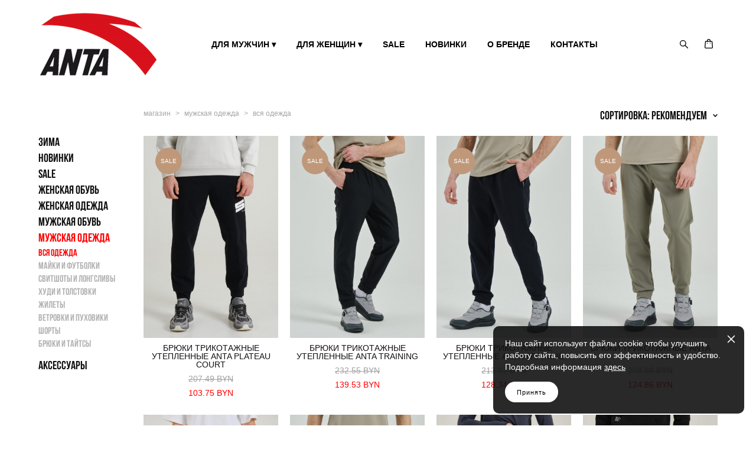

--- FILE ---
content_type: text/html; charset=UTF-8
request_url: https://anta.by/shop/vsja-odezhda-m?page=7&sort=sort
body_size: 17991
content:
<!-- Vigbo-cms //cdn-st2.vigbo.com/u76872/100616/ milan -->
<!DOCTYPE html>
<html lang="ru">
<head>
    <script>var _createCookie=function(e,o,t){var i,n="";t&&((i=new Date).setTime(i.getTime()+864e5*t),n="; expires="+i.toGMTString()),document.cookie=e+"="+o+n+"; path=/"};function getCookie(e){e=document.cookie.match(new RegExp("(?:^|; )"+e.replace(/([\.$?*|{}\(\)\[\]\\\/\+^])/g,"\\$1")+"=([^;]*)"));return e?decodeURIComponent(e[1]):void 0}"bot"==getCookie("_gphw_mode")&&_createCookie("_gphw_mode","humen",0);</script>
    <meta charset="utf-8">
<title>Вся одежда</title>
<meta name="keywords" content="" />
<meta name="description" content="" />
    <meta property="og:title" content="Вся одежда" />
    <meta property="og:url" content="https://anta.by/shop/vsja-odezhda-m" />
    <meta property="og:type" content="website" />
        <meta property="og:image" content="//cdn-sh1.vigbo.com/shops/195184/products/26250358/images/preview-e0b1e3de2e70e2246f0b6f6fb831e1b5.jpg" />
        <meta property="og:image" content="//cdn-st2.vigbo.com/u76872/100616/logo/u-50113decb00b8a8a74a6ea17108dd528@2x.png" />
        <meta property="og:image" content="//cdn-sh1.vigbo.com/shops/195184/products/26249190/images/preview-328a9921202e3fd9783dd765bd122bb9.jpg" />

<meta name="viewport" content="width=device-width, initial-scale=1">


	<link rel="shortcut icon" href="//cdn-st2.vigbo.com/u76872/100616/favicon.ico?ver=602ba46fcf60e" type="image/x-icon" />

<!-- Blog RSS -->

<!-- Preset CSS -->
    <script>window.use_preset = false;</script>

<script>
    window.cdn_paths = {};
    window.cdn_paths.modules = '//cdn-s.vigbo.com/cms/kevin2/site/' + 'dev/scripts/site/';
    window.cdn_paths.site_scripts = '//cdn-s.vigbo.com/cms/kevin2/site/' + 'dev/scripts/';
</script>
    <link href="https://fonts.googleapis.com/css?family=Abel|Alegreya:400,400i,700,700i,800,800i,900,900i|Alex+Brush|Amatic+SC:400,700|Andika|Anonymous+Pro:400i,700i|Anton|Arimo:400,400i,700,700i|Arsenal:400,400i,700,700i|Asap:400,400i,500,500i,600,600i,700,700i|Bad+Script|Baumans|Bitter:100,100i,200,200i,300,300i,400i,500,500i,600,600i,700i,800,800i,900,900i|Brygada+1918:400,700,400i,700i|Cactus+Classical+Serif|Carlito:400,700,400i,700i|Chocolate+Classical+Sans|Comfortaa:300,400,500,600,700|Commissioner:100,200,300,400,500,600,700,800,900|Cormorant:300i,400i,500,500i,600,600i,700i|Cormorant+Garamond:300i,400i,500,500i,600,600i,700i|Cormorant+Infant:300i,400i,500,500i,600,600i,700i|Cousine:400,400i,700,700i|Crafty+Girls|Cuprum:400,400i,700,700i|Days+One|Dela+Gothic+One|Delius+Unicase:400,700|Didact+Gothic|Dosis|EB+Garamond:400i,500,500i,600,600i,700i,800,800i|Euphoria+Script|Exo|Exo+2:100,100i,200,200i,300i,400i,500,500i,600,600i,700i,800,800i,900,900i|Federo|Fira+Code:300,500,600|Fira+Sans:100,100i,200,200i,300i,400i,500,500i,600,600i,700i,800,800i,900,900i|Fira+Sans+Condensed:100,100i,200,200i,300i,400i,500,500i,600,600i,700i,800,800i,900,900i|Forum|Gentium+Book+Plus:400,700,400i,700i|Gentium+Plus:400,700,400i,700i|Geologica:100,200,300,400,500,600,700,800,900|Glegoo:400,700|Golos+Text:400,500,600,700,800,900|Gudea:400,400i,700|Handlee|IBM+Plex+Mono:100,100i,200,200i,300i,400i,500,500i,600,600i,700i|IBM+Plex+Sans:100,100i,200,200i,300i,400i,500,500i,600,600i,700i|IBM+Plex+Serif:100,100i,200,200i,300,300i,400,400i,500,500i,600,600i,700,700i|Inter:100,200,300,400,500,600,700,800,900|Inter+Tight:100,200,300,400,500,600,700,800,900,100i,200i,300i,400i,500i,600i,700i,800i,900i|Istok+Web:400,400i,700,700i|JetBrains+Mono:100,100i,200,200i,300,300i,400,400i,500,500i,600,600i,700,700i,800,800i|Jost:100,100i,200,200i,300,300i,400,400i,500,500i,600,600i,700,700i,800,800i,900,900i|Jura:400,300,500,600,700|Kelly+Slab|Kranky|Krona+One|Leckerli+One|Ledger|Liter|Lobster|Lora:400,400i,700,700i,500,500i,600,600i|Lunasima:400,700|Manrope:200,300,400,500,600,700,800|Marck+Script|Marko+One|Marmelad|Merienda+One|Merriweather:300i,400i,700i,900,900i|Moderustic:300,400,500,600,700,800|Montserrat:300i,400i,500,500i,600,600i,700i,800,800i,900,900i|Montserrat+Alternates:100,100i,200,200i,300,300i,400,400i,500,500i,600,600i,700,700i,800,800i,900,900i|Mulish:200,300,400,500,600,700,800,900,200i,300i,400i,500i,600i,700i,800i,900i|Neucha|Noticia+Text:400,400i,700,700i|Noto+Sans:400,400i,700,700i|Noto+Sans+Mono:100,200,300,400,500,600,700,800,900|Noto+Serif:400,400i,700,700i|Noto+Serif+Display:100,200,300,400,500,600,700,800,900,100i,200i,300i,400i,500i,600i,700i,800i,900i|Nova+Flat|Nova+Oval|Nova+Round|Nova+Slim|Nunito:400,200,200i,300,300i,400i,600,600i,700,700i,800,800i,900,900i|Old+Standard+TT:400i|Open+Sans:300i,400i,600,600i,700i,800,800i|Open+Sans+Condensed:300,300i,700|Oranienbaum|Original+Surfer|Oswald:200,500,600|Oxygen:300|Pacifico|Philosopher:400,400i,700,700i|Piazzolla:100,200,300,400,500,600,700,800,900,100i,200i,300i,400i,500i,600i,700i,800i,900i|Play:400,700|Playfair+Display:400,700,400i,500,500i,600,600i,700i,800,800i,900,900i|Playfair+Display+SC|Poiret+One|Press+Start+2P|Prosto+One|PT+Mono|PT+Sans:400i,700i|PT+Sans+Caption:400,700|PT+Sans+Narrow:400,700|PT+Serif:400i,700i|PT+Serif+Caption:400,400i|Quicksand|Raleway:100,100i,300i,400i,500,500i,600,600i,700i,800,800i,900,900i|Roboto:100,100i,300i,400i,500,500i,700i,900,900i|Roboto+Condensed:300i,400i,700i|Roboto+Mono:100,100i,200,200i,300,300i,400,400i,500,500i,600,600i,700,700i|Roboto+Slab:100,200,500,600,800,900|Rochester|Rokkitt:400,100,300,500,600,700,800,900|Rubik:300i,400i,500,500i,600,600i,700i,800,800i,900,900i|Ruslan+Display|Russo+One|Salsa|Satisfy|Scada:400,400i,700,700i|Snippet|Sofia|Source+Code+Pro:200,300,400,500,600,700,900|Source+Sans+Pro:200,300,400,600,700,900|Source+Serif+Pro:200,200i,300,300i,400,400i,600,600i,700,700i,900,900i|Spectral:200,200i,300,300i,400,400i,500,500i,600,600i,700,700i,800,800i|Stint+Ultra+Expanded|STIX+Two+Text:400,700,400i,700i|Syncopate|Tenor+Sans|Tinos:400,400i,700,700i|Trochut|Ubuntu:300i,400i,500,500i,700i|Ubuntu+Condensed|Ubuntu+Mono:400,400i,700,700i|Unbounded:200,300,400,500,600,700,800,900|Underdog|Unkempt:400,700|Voces|Wix+Madefor+Display:400,500,600,700,800|Wix+Madefor+Text:400,500,600,700,800,400i,500i,600i,700i,800i|Yeseva+One|Ysabeau:100,200,300,400,500,600,700,800,900,100i,200i,300i,400i,500i,600i,700i,800i,900i|Ysabeau+Infant:100,200,300,400,500,600,700,800,900,100i,200i,300i,400i,500i,600i,700i,800i,900i|Ysabeau+Office:100,200,300,400,500,600,700,800,900,100i,200i,300i,400i,500i,600i,700i,800i,900i|Ysabeau+SC:100,200,300,400,500,600,700,800,900|Zen+Old+Mincho&display=swap&subset=cyrillic" rel="stylesheet">
    <!-- Preconnect resource -->
    <link rel="preconnect" href="https://anta.by/">
    <link rel="preconnect" href="//cdn-s.vigbo.com/cms/kevin2/site/">
    <link rel="preconnect" href="//cdn-sh.vigbo.com">

    <!-- Preload JS -->
    <link rel="preload" as="script" href="//cdn-s.vigbo.com/cms/kevin2/site/dev/scripts/vendor/jquery-3.3.1.min.js?ver=TMEOSz">
    <link rel="preload" as="script" href="//cdn-s.vigbo.com/cms/kevin2/site/prod/js/site.js?ver=TMEOSz">

            <!-- React Preload JS -->
        <link rel="preload" as="script" href="//cdn-s.vigbo.com/cms/kevin2/site/prod/js/runtime-main.js?ver=TMEOSz">
        <link rel="preload" as="script" href="//cdn-s.vigbo.com/cms/kevin2/site/prod/js/main.chunk.js?ver=TMEOSz">
    
    <!-- CORE CSS -->
    
        <!-- SHOP CSS -->
    <link rel="preload" as="style" onload="this.onload=null;this.rel='stylesheet'" href="//cdn-sh.vigbo.com/vigbo-cms/styles/prod/build_shop_front.css?v=o4RpKw">
    <noscript>
        <link rel="stylesheet" type="text/css" href="//cdn-sh.vigbo.com/vigbo-cms/styles/prod/build_shop_front.css?v=o4RpKw">
    </noscript>
    
    <!-- SITE CSS -->
    <link rel="preload" as="style" onload="this.onload=null;this.rel='stylesheet'" href="//cdn-s.vigbo.com/cms/kevin2/site/prod/css/build_cms_front.css?v=o4RpKw">
    <noscript>
        <link rel="stylesheet" type="text/css" href="//cdn-s.vigbo.com/cms/kevin2/site/prod/css/build_cms_front.css?v=o4RpKw">
    </noscript>

        <!-- CUSTOM SHOP CSS -->
    <link rel="preload" as="style" onload="this.onload=null;this.rel='stylesheet'" href="https://anta.by/css/custom-shop.css?v=46.523">
    <noscript>
        <link rel="stylesheet" type="text/css" href="https://anta.by/css/custom-shop.css?v=46.523">
    </noscript>
    
        <!-- React styles -->
    <link rel="preload" as="style" onload="this.onload=null;this.rel='stylesheet'" href="//cdn-s.vigbo.com/cms/kevin2/site/prod/css/main.chunk.css?ver=TMEOSz">
    <noscript>
        <link rel="stylesheet" type="text/css" href="//cdn-s.vigbo.com/cms/kevin2/site/prod/css/main.chunk.css?ver=TMEOSz">
    </noscript>
    <!-- /React styles -->
    
    <!-- LIFE CHANGED CSS -->
            <link rel="preload" as="style" onload="this.onload=null;this.rel='stylesheet'" href="https://anta.by/css/custom.css?v=46.523">
        <noscript>
            <link rel="stylesheet" type="text/css" href="https://anta.by/css/custom.css?v=46.523">
        </noscript>
    
    
                
    
    
        <style>
    .adaptive-desktop .custom__content--max-width,
    .adaptive-desktop .md-infoline__wrap {
        max-width: 100%;
    }
</style>
    <script src="//cdn-s.vigbo.com/cms/kevin2/site/dev/scripts/vendor/jquery-3.3.1.min.js?ver=TMEOSz"></script>

    </head>


	



    <body data-template="milan" class="f__preset-box f__site f__2 loading locale_ru milan mod--search-enable mod--img-logo mod--header-static mod--menu-action-on-scroll mod--menu-load-on-scroll mod--menu-align-content desktop mod--shop-page adaptive-desktop mod--horizontal-menu mod--infoline-disable bot-version js--loading-cascade mod--font-none-preset layout-logo-left--by-logo   " data-preview="">

            
    
        <div class="l-wrap js-wrap">

    <header class="l-header l-header-main js-header-main layout-logo-left--by-logo  ">
    <div class="l-header__wrapper custom__header-decorate-line custom__menu-bg-rgb custom__header-padding-y mod--show-menu-after-logo-load mod--effect-move-from-top">
        <div class="l-header__cont custom__content--max-width">

            <div class="l-header__row">

                <div class="l-header__col0 l-header__col l-header__mobile--box"><!-- mobile menu -->
                    <!-- basket icon for mobile -->
                                            <div class="md-menu__icons mod--right md-menu__li-l1">
                            <!-- Если есть поиск или корзина -->
    <div class="l-header__icons--box f__menu">
        &nbsp; <!-- для выравнивания по вертикали (дублирует размер шрифта) -->

        <div class="l-header__icons--wrap">
            <div class="js--iconBasketWrapper" >
                 <!-- если не только Поиск и есть Магазин -->
                    <!-- то выводим корзину -->
                    <div class="js--iconBasketView shop_page l-header__icon l-header__icon--cart" >
                        <a href='/shop/cart' class='shop-basket--box lnk-cart design_editor-icons' data-id='shop-cart-widget'>
                            <span class='shop-basket'>
                                                                    <!-- Basket 02 -->
                                  <svg xmlns="http://www.w3.org/2000/svg" viewBox="0 0 15.5 17.5"><path class="basket-svg-style basket-svg-edit-round" d="M5,4.48V3.42A2.69,2.69,0,0,1,7.75.75h0a2.69,2.69,0,0,1,2.72,2.67V4.48"/><path class="basket-svg-style basket-svg-edit-round" d="M13.23,16.75h-11A1.51,1.51,0,0,1,.75,15.26s0,0,0-.07l1-10.7h12l1,10.7a1.5,1.5,0,0,1-1.45,1.56Z"/><path class="basket-svg-style basket-svg-edit-round" d="M10.47,7.68h0"/><path class="basket-svg-style basket-svg-edit-round" d="M5,7.68H5"/></svg>

                                                            </span>
                            <span class='shop-cart-widget-amount'>
                                                            </span>
                        </a>
                    </div>
                
            </div>

                            <div class="l-header__icon l-header__icon--search">
                    <a class="searchform__svg js--open_searchform design_editor-icons">
                        <svg xmlns="http://www.w3.org/2000/svg" viewBox="0 0 15.5 17.5"><ellipse class="search-svg-style" cx="5.92" cy="8.01" rx="5.17" ry="5.13"/><line class="search-svg-style" x1="9.59" y1="11.64" x2="14.75" y2="16.75"/></svg>
                    </a>
                </div>
                    </div>

        <!-- Add separator -->
                <!-- -->
    </div>
                        </div>
                                    </div>

                <div class="l-header__col1 l-header__col l-header__logo--box mod--set-logo-max-width">
                    <div id='logoWrap' class='logo__wrap' data-lt="" >
                        
<div class="logo logo-image">
	<a href="https://anta.by/">
		

			
			<img src="[data-uri]"
				 data-src="//cdn-st2.vigbo.com/u76872/100616/logo/u-50113decb00b8a8a74a6ea17108dd528.png?v=46.523"
				 alt=""
				 title=""
				 class=" mod--has-logo2x mod--has-logo1x "
				 						data-src2x="//cdn-st2.vigbo.com/u76872/100616/logo/u-50113decb00b8a8a74a6ea17108dd528@2x.png?v=46.523"
						data-width2x="101.5"
				 			/>
			</a>

</div>
                    </div>
                </div>

                <div class="l-header__col2 l-header__col l-header__menu--box">

                    <nav class='md-menu' data-menu-type="origin">
                        			<ul class="menu md-menu__main js--menu__main is--level1  mod--menu_underline		 mod--menu_left"><li  id="5742276" data-id="5742276" class="md-menu__li-l1 menu-item js--menu__li-l1  with-sub"><a class="md-menu__href-l1 js--menu-mobile-sildetoggle is--link-level1 f__menu  height1 big-height5" href="/shop/obuv-m"  >ДЛЯ МУЖЧИН ▾</a><div class="md-menu__wrap-l2 js--menu-submenu" id="sub-5742276" data-parent-id="5742276"><ul class="mod--submenu-center js--menu-submenu__ul mod--custom-scrollbar__not-mac"><li class="md-menu__li-l2 "><a class="md-menu__href-l2 f__sub-menu" href="/shop/obuv-m" rel="ext noopener noreferrer" >ОБУВЬ</a></li><li class="md-menu__li-l2 "><a class="md-menu__href-l2 f__sub-menu" href="/shop/odezhda-m" rel="ext noopener noreferrer" >ОДЕЖДА</a></li><li class="md-menu__li-l2 "><a class="md-menu__href-l2 f__sub-menu" href="/shop/aksessuary" rel="ext noopener noreferrer" >АКСЕССУАРЫ</a></li></ul></div></li><li  id="5742275" data-id="5742275" class="md-menu__li-l1 menu-item js--menu__li-l1  with-sub"><a class="md-menu__href-l1 js--menu-mobile-sildetoggle is--link-level1 f__menu  height1 big-height5" href="/shop/obuv-w"  >ДЛЯ ЖЕНЩИН ▾</a><div class="md-menu__wrap-l2 js--menu-submenu" id="sub-5742275" data-parent-id="5742275"><ul class="mod--submenu-center js--menu-submenu__ul mod--custom-scrollbar__not-mac"><li class="md-menu__li-l2 "><a class="md-menu__href-l2 f__sub-menu" href="/shop/obuv-w" rel="ext noopener noreferrer" >ОБУВЬ</a></li><li class="md-menu__li-l2 "><a class="md-menu__href-l2 f__sub-menu" href="/shop/odezhda-w" rel="ext noopener noreferrer" >ОДЕЖДА</a></li><li class="md-menu__li-l2 "><a class="md-menu__href-l2 f__sub-menu" href="/shop/aksessuary" rel="ext noopener noreferrer" >АКСЕССУАРЫ</a></li></ul></div></li><li  id="5742283" data-id="5742283" class="md-menu__li-l1 menu-item js--menu__li-l1 "><a class="md-menu__href-l1 is--link-level1 f__menu height1 big-height5" href="/shop/sale" rel="ext noopener noreferrer" >SALE</a></li><li  id="6726745" data-id="6726745" class="md-menu__li-l1 menu-item js--menu__li-l1 "><a class="md-menu__href-l1 is--link-level1 f__menu height1 big-height5" href="https://anta.by/shop/novinki" rel="ext noopener noreferrer" >НОВИНКИ</a></li><li  id="5744371" data-id="5744371" class="md-menu__li-l1 menu-item js--menu__li-l1 "><a class="md-menu__href-l1 is--link-level1 f__menu height1 big-height5" href="https://anta.by/o-brende"  >О БРЕНДЕ</a></li><li  id="5744448" data-id="5744448" class="md-menu__li-l1 menu-item js--menu__li-l1 "><a class="md-menu__href-l1 is--link-level1 f__menu height1 big-height5" href="https://anta.by/kontakty"  >КОНТАКТЫ</a></li></ul><div class="md-menu-mobile__socials social-icons"><div class="social-icons-wrapper"></div></div>
                        <div class="js--menu-icons md-menu__icons md-menu__li-l1 md-menu__has-separator shop_page" >
                            <!-- Если есть поиск или корзина -->
    <div class="l-header__icons--box f__menu">
        &nbsp; <!-- для выравнивания по вертикали (дублирует размер шрифта) -->

        <div class="l-header__icons--wrap">
            <div class="js--iconBasketWrapper" >
                 <!-- если не только Поиск и есть Магазин -->
                    <!-- то выводим корзину -->
                    <div class="js--iconBasketView shop_page l-header__icon l-header__icon--cart" >
                        <a href='/shop/cart' class='shop-basket--box lnk-cart design_editor-icons' data-id='shop-cart-widget'>
                            <span class='shop-basket'>
                                                                    <!-- Basket 02 -->
                                  <svg xmlns="http://www.w3.org/2000/svg" viewBox="0 0 15.5 17.5"><path class="basket-svg-style basket-svg-edit-round" d="M5,4.48V3.42A2.69,2.69,0,0,1,7.75.75h0a2.69,2.69,0,0,1,2.72,2.67V4.48"/><path class="basket-svg-style basket-svg-edit-round" d="M13.23,16.75h-11A1.51,1.51,0,0,1,.75,15.26s0,0,0-.07l1-10.7h12l1,10.7a1.5,1.5,0,0,1-1.45,1.56Z"/><path class="basket-svg-style basket-svg-edit-round" d="M10.47,7.68h0"/><path class="basket-svg-style basket-svg-edit-round" d="M5,7.68H5"/></svg>

                                                            </span>
                            <span class='shop-cart-widget-amount'>
                                                            </span>
                        </a>
                    </div>
                
            </div>

                            <div class="l-header__icon l-header__icon--search">
                    <a class="searchform__svg js--open_searchform design_editor-icons">
                        <svg xmlns="http://www.w3.org/2000/svg" viewBox="0 0 15.5 17.5"><ellipse class="search-svg-style" cx="5.92" cy="8.01" rx="5.17" ry="5.13"/><line class="search-svg-style" x1="9.59" y1="11.64" x2="14.75" y2="16.75"/></svg>
                    </a>
                </div>
                    </div>

        <!-- Add separator -->
                <!-- -->
    </div>
                        </div>
                    </nav>
                </div>

                <div class="l-header__col3 l-header__col l-header__ham--box" data-count-pages="6">
    <div class="md-menu__hamburger js-mob-menu-open">
        <svg height="20px" xmlns="http://www.w3.org/2000/svg" viewBox="0 0 18 17.5"><line class="hamburger-svg-style" y1="1" x2="18" y2="1"/><line class="hamburger-svg-style" y1="7" x2="18" y2="7"/><line class="hamburger-svg-style" y1="13" x2="18" y2="13"/></svg>
    </div>
</div>

            </div>
        </div>
    </div>
</header>








        <!-- Mobile menu -->
        <!-- mobile menu -->
<div  data-menu-type="mobile" data-custom-scroll data-set-top="stay-in-window" class="custom__header-decorate-line mod--custom-scroll-hidden mod--custom-scroll-resize md-menu--mobile js--menu--mobile mod--set-top--stop-mobile">
    <div class="md-menu--mobile__cont js--menu-mobile__cont">
                <div class="md-menu__icons mod--right md-menu__li-l1 js--menu__li-l1">
            <!-- Если есть поиск или корзина -->
    <div class="l-header__icons--box f__menu">
        &nbsp; <!-- для выравнивания по вертикали (дублирует размер шрифта) -->

        <div class="l-header__icons--wrap">
            <div class="js--iconBasketWrapper" >
                 <!-- если не только Поиск и есть Магазин -->
                    <!-- то выводим корзину -->
                    <div class="js--iconBasketView shop_page l-header__icon l-header__icon--cart" >
                        <a href='/shop/cart' class='shop-basket--box lnk-cart design_editor-icons' data-id='shop-cart-widget'>
                            <span class='shop-basket'>
                                                                    <!-- Basket 02 -->
                                  <svg xmlns="http://www.w3.org/2000/svg" viewBox="0 0 15.5 17.5"><path class="basket-svg-style basket-svg-edit-round" d="M5,4.48V3.42A2.69,2.69,0,0,1,7.75.75h0a2.69,2.69,0,0,1,2.72,2.67V4.48"/><path class="basket-svg-style basket-svg-edit-round" d="M13.23,16.75h-11A1.51,1.51,0,0,1,.75,15.26s0,0,0-.07l1-10.7h12l1,10.7a1.5,1.5,0,0,1-1.45,1.56Z"/><path class="basket-svg-style basket-svg-edit-round" d="M10.47,7.68h0"/><path class="basket-svg-style basket-svg-edit-round" d="M5,7.68H5"/></svg>

                                                            </span>
                            <span class='shop-cart-widget-amount'>
                                                            </span>
                        </a>
                    </div>
                
            </div>

                            <div class="l-header__icon l-header__icon--search">
                    <a class="searchform__svg js--open_searchform design_editor-icons">
                        <svg xmlns="http://www.w3.org/2000/svg" viewBox="0 0 15.5 17.5"><ellipse class="search-svg-style" cx="5.92" cy="8.01" rx="5.17" ry="5.13"/><line class="search-svg-style" x1="9.59" y1="11.64" x2="14.75" y2="16.75"/></svg>
                    </a>
                </div>
                    </div>

        <!-- Add separator -->
                <!-- -->
    </div>
        </div>
        
        			<ul class="menu md-menu__main js--menu__main is--level1  mod--menu_underline		 mod--menu_left"><li  id="5742276" data-id="5742276" class="md-menu__li-l1 menu-item js--menu__li-l1  with-sub"><a class="md-menu__href-l1 js--menu-mobile-sildetoggle is--link-level1 f__menu  height1 big-height5" href="/shop/obuv-m"  >ДЛЯ МУЖЧИН ▾</a><div class="md-menu__wrap-l2 js--menu-submenu" id="sub-5742276" data-parent-id="5742276"><ul class="mod--submenu-center js--menu-submenu__ul mod--custom-scrollbar__not-mac"><li class="md-menu__li-l2 "><a class="md-menu__href-l2 f__sub-menu" href="/shop/obuv-m" rel="ext noopener noreferrer" >ОБУВЬ</a></li><li class="md-menu__li-l2 "><a class="md-menu__href-l2 f__sub-menu" href="/shop/odezhda-m" rel="ext noopener noreferrer" >ОДЕЖДА</a></li><li class="md-menu__li-l2 "><a class="md-menu__href-l2 f__sub-menu" href="/shop/aksessuary" rel="ext noopener noreferrer" >АКСЕССУАРЫ</a></li></ul></div></li><li  id="5742275" data-id="5742275" class="md-menu__li-l1 menu-item js--menu__li-l1  with-sub"><a class="md-menu__href-l1 js--menu-mobile-sildetoggle is--link-level1 f__menu  height1 big-height5" href="/shop/obuv-w"  >ДЛЯ ЖЕНЩИН ▾</a><div class="md-menu__wrap-l2 js--menu-submenu" id="sub-5742275" data-parent-id="5742275"><ul class="mod--submenu-center js--menu-submenu__ul mod--custom-scrollbar__not-mac"><li class="md-menu__li-l2 "><a class="md-menu__href-l2 f__sub-menu" href="/shop/obuv-w" rel="ext noopener noreferrer" >ОБУВЬ</a></li><li class="md-menu__li-l2 "><a class="md-menu__href-l2 f__sub-menu" href="/shop/odezhda-w" rel="ext noopener noreferrer" >ОДЕЖДА</a></li><li class="md-menu__li-l2 "><a class="md-menu__href-l2 f__sub-menu" href="/shop/aksessuary" rel="ext noopener noreferrer" >АКСЕССУАРЫ</a></li></ul></div></li><li  id="5742283" data-id="5742283" class="md-menu__li-l1 menu-item js--menu__li-l1 "><a class="md-menu__href-l1 is--link-level1 f__menu height1 big-height5" href="/shop/sale" rel="ext noopener noreferrer" >SALE</a></li><li  id="6726745" data-id="6726745" class="md-menu__li-l1 menu-item js--menu__li-l1 "><a class="md-menu__href-l1 is--link-level1 f__menu height1 big-height5" href="https://anta.by/shop/novinki" rel="ext noopener noreferrer" >НОВИНКИ</a></li><li  id="5744371" data-id="5744371" class="md-menu__li-l1 menu-item js--menu__li-l1 "><a class="md-menu__href-l1 is--link-level1 f__menu height1 big-height5" href="https://anta.by/o-brende"  >О БРЕНДЕ</a></li><li  id="5744448" data-id="5744448" class="md-menu__li-l1 menu-item js--menu__li-l1 "><a class="md-menu__href-l1 is--link-level1 f__menu height1 big-height5" href="https://anta.by/kontakty"  >КОНТАКТЫ</a></li></ul><div class="md-menu-mobile__socials social-icons"><div class="social-icons-wrapper"></div></div>
        <span class="js-close-mobile-menu close-mobile-menu">
        <!--<svg width="20px" height="20px"  xmlns="http://www.w3.org/2000/svg" viewBox="0 0 14.39 17.5"><line class="close-menu-burger" x1="0.53" y1="2.04" x2="13.86" y2="15.37"/><line class="close-menu-burger" x1="0.53" y1="15.37" x2="13.86" y2="2.04"/></svg>-->
            <svg xmlns="http://www.w3.org/2000/svg" width="18" height="18" viewBox="0 0 18 18"><path class="close-menu-burger" fill="none" fill-rule="evenodd" stroke="#fff" stroke-linecap="round" stroke-linejoin="round" stroke-width="1.5" d="M9 9.5l8-8-8 8-8-8 8 8zm0 0l8 8-8-8-8 8 8-8z"/></svg>
        </span>
    </div>
</div>

        <!-- Blog Slider -->
        
        <!-- CONTENT -->
        <div class="l-content l-content--main  desktop ">
            <section class="l-content--box l-content--box-shop js--box-shop shopCategoryPage" data-hash="shop" data-structure="">
    <div class="container custom__content--max-width">
        
<style>
    .shop-static-grid .static-grid-item .static-grid-cell {margin-left: 20px; margin-bottom: 20px;}</style>

<div class="shop-products mod--mobile-two mod--category-menu__vertical" >

        <nav class="shop-menu vertical" data-shopsort-indent>
                <div class="md-shopsort__box de--shop-menu__li-level-1 ">&nbsp;<!--Распорка для сортировки--></div>
                <ul>
            
                                <li class="shop-menu-item ">
                    <a class="shop-menu__href-level-1 de--shop-menu__li-level-1 f__s_category f__3" href="https://anta.by/shop/zima">
                        ЗИМА                    </a>
                                    </li>

            
                                <li class="shop-menu-item ">
                    <a class="shop-menu__href-level-1 de--shop-menu__li-level-1 f__s_category f__3" href="https://anta.by/shop/novinki">
                        НОВИНКИ                    </a>
                                    </li>

            
                                <li class="shop-menu-item ">
                    <a class="shop-menu__href-level-1 de--shop-menu__li-level-1 f__s_category f__3" href="https://anta.by/shop/sale">
                        SALE                    </a>
                                    </li>

            
                                <li class="shop-menu-item  with-sub">
                    <a class="shop-menu__href-level-1 de--shop-menu__li-level-1 f__s_category f__3" href="https://anta.by/shop/obuv-w" data-open-menu-link="1">
                        ЖЕНСКАЯ ОБУВЬ                    </a>
                                            <ul class="shop-sub-menu show">
                            
                                                                <li class="shop-menu-item ">
                                    <a class="shop-menu__href-level-2 de--shop-menu__li-level-2 f__s_sub-category f__3" href="https://anta.by/shop/vsja-obuv-w">Вся обувь</a>
                                </li>
                            
                                                                <li class="shop-menu-item ">
                                    <a class="shop-menu__href-level-2 de--shop-menu__li-level-2 f__s_sub-category f__3" href="https://anta.by/shop/povsednevnye-w">Повседневная</a>
                                </li>
                            
                                                                <li class="shop-menu-item ">
                                    <a class="shop-menu__href-level-2 de--shop-menu__li-level-2 f__s_sub-category f__3" href="https://anta.by/shop/dlja-bega-w">Для бега</a>
                                </li>
                            
                                                                <li class="shop-menu-item ">
                                    <a class="shop-menu__href-level-2 de--shop-menu__li-level-2 f__s_sub-category f__3" href="https://anta.by/shop/dlja-treninga-w">Для тренинга</a>
                                </li>
                            
                                                                <li class="shop-menu-item ">
                                    <a class="shop-menu__href-level-2 de--shop-menu__li-level-2 f__s_sub-category f__3" href="https://anta.by/shop/sandalii-i-slantsyzhenskie">Сандали и сланцы</a>
                                </li>
                                                    </ul>
                                    </li>

            
                                <li class="shop-menu-item  with-sub">
                    <a class="shop-menu__href-level-1 de--shop-menu__li-level-1 f__s_category f__3" href="https://anta.by/shop/odezhda-w" data-open-menu-link="1">
                        ЖЕНСКАЯ ОДЕЖДА                    </a>
                                            <ul class="shop-sub-menu show">
                            
                                                                <li class="shop-menu-item ">
                                    <a class="shop-menu__href-level-2 de--shop-menu__li-level-2 f__s_sub-category f__3" href="https://anta.by/shop/vsja-odezhda-w">Вся одежда</a>
                                </li>
                            
                                                                <li class="shop-menu-item ">
                                    <a class="shop-menu__href-level-2 de--shop-menu__li-level-2 f__s_sub-category f__3" href="https://anta.by/shop/bra-w">Бра</a>
                                </li>
                            
                                                                <li class="shop-menu-item ">
                                    <a class="shop-menu__href-level-2 de--shop-menu__li-level-2 f__s_sub-category f__3" href="https://anta.by/shop/futbolki-i-longsliv">Майки и футболки</a>
                                </li>
                            
                                                                <li class="shop-menu-item ">
                                    <a class="shop-menu__href-level-2 de--shop-menu__li-level-2 f__s_sub-category f__3" href="https://anta.by/shop/dzhempery-hudi-i-tolstovki-w">Худи и толстовки</a>
                                </li>
                            
                                                                <li class="shop-menu-item ">
                                    <a class="shop-menu__href-level-2 de--shop-menu__li-level-2 f__s_sub-category f__3" href="https://anta.by/shop/svitshoty-i-longslivy">Свитшоты и лонгсливы</a>
                                </li>
                            
                                                                <li class="shop-menu-item ">
                                    <a class="shop-menu__href-level-2 de--shop-menu__li-level-2 f__s_sub-category f__3" href="https://anta.by/shop/kurtki-w">Ветровки, куртки и пуховики</a>
                                </li>
                            
                                                                <li class="shop-menu-item ">
                                    <a class="shop-menu__href-level-2 de--shop-menu__li-level-2 f__s_sub-category f__3" href="https://anta.by/shop/shorty-i-bridzhi2">Юбки, шорты и велосипедки</a>
                                </li>
                            
                                                                <li class="shop-menu-item ">
                                    <a class="shop-menu__href-level-2 de--shop-menu__li-level-2 f__s_sub-category f__3" href="https://anta.by/shop/legginsy-w">Брюки и леггинсы</a>
                                </li>
                                                    </ul>
                                    </li>

            
                                <li class="shop-menu-item  with-sub">
                    <a class="shop-menu__href-level-1 de--shop-menu__li-level-1 f__s_category f__3" href="https://anta.by/shop/obuv-m" data-open-menu-link="1">
                        МУЖСКАЯ ОБУВЬ                    </a>
                                            <ul class="shop-sub-menu show">
                            
                                                                <li class="shop-menu-item ">
                                    <a class="shop-menu__href-level-2 de--shop-menu__li-level-2 f__s_sub-category f__3" href="https://anta.by/shop/vsja-obuv-m">Вся обувь</a>
                                </li>
                            
                                                                <li class="shop-menu-item ">
                                    <a class="shop-menu__href-level-2 de--shop-menu__li-level-2 f__s_sub-category f__3" href="https://anta.by/shop/povsednevnaja-m">Повседневная</a>
                                </li>
                            
                                                                <li class="shop-menu-item ">
                                    <a class="shop-menu__href-level-2 de--shop-menu__li-level-2 f__s_sub-category f__3" href="https://anta.by/shop/dlja-basketbola-m">Для баскетбола</a>
                                </li>
                            
                                                                <li class="shop-menu-item ">
                                    <a class="shop-menu__href-level-2 de--shop-menu__li-level-2 f__s_sub-category f__3" href="https://anta.by/shop/dlja-bega-m">Для бега</a>
                                </li>
                            
                                                                <li class="shop-menu-item ">
                                    <a class="shop-menu__href-level-2 de--shop-menu__li-level-2 f__s_sub-category f__3" href="https://anta.by/shop/dlja-treninga-m">Для тренинга</a>
                                </li>
                            
                                                                <li class="shop-menu-item ">
                                    <a class="shop-menu__href-level-2 de--shop-menu__li-level-2 f__s_sub-category f__3" href="https://anta.by/shop/sandalii-i-slantsy">Сандали и сланцы</a>
                                </li>
                                                    </ul>
                                    </li>

            
                                <li class="shop-menu-item  with-sub">
                    <a class="shop-menu__href-level-1 de--shop-menu__li-level-1 f__s_category f__3" href="https://anta.by/shop/odezhda-m" data-open-menu-link="1">
                        МУЖСКАЯ ОДЕЖДА                    </a>
                                            <ul class="shop-sub-menu show">
                            
                                                                <li class="shop-menu-item active">
                                    <a class="shop-menu__href-level-2 de--shop-menu__li-level-2 f__s_sub-category f__3" href="https://anta.by/shop/vsja-odezhda-m">Вся одежда</a>
                                </li>
                            
                                                                <li class="shop-menu-item ">
                                    <a class="shop-menu__href-level-2 de--shop-menu__li-level-2 f__s_sub-category f__3" href="https://anta.by/shop/futbolki-i-longsliv2">Майки и футболки</a>
                                </li>
                            
                                                                <li class="shop-menu-item ">
                                    <a class="shop-menu__href-level-2 de--shop-menu__li-level-2 f__s_sub-category f__3" href="https://anta.by/shop/svitshoty-i-longslivy1">Свитшоты и лонгсливы</a>
                                </li>
                            
                                                                <li class="shop-menu-item ">
                                    <a class="shop-menu__href-level-2 de--shop-menu__li-level-2 f__s_sub-category f__3" href="https://anta.by/shop/dzhemper-hude-i-tolstovki-m">Худи и толстовки</a>
                                </li>
                            
                                                                <li class="shop-menu-item ">
                                    <a class="shop-menu__href-level-2 de--shop-menu__li-level-2 f__s_sub-category f__3" href="https://anta.by/shop/zhiletki">Жилеты</a>
                                </li>
                            
                                                                <li class="shop-menu-item ">
                                    <a class="shop-menu__href-level-2 de--shop-menu__li-level-2 f__s_sub-category f__3" href="https://anta.by/shop/kurtki-m">Ветровки и пуховики</a>
                                </li>
                            
                                                                <li class="shop-menu-item ">
                                    <a class="shop-menu__href-level-2 de--shop-menu__li-level-2 f__s_sub-category f__3" href="https://anta.by/shop/shorty-i-bridzhi">Шорты</a>
                                </li>
                            
                                                                <li class="shop-menu-item ">
                                    <a class="shop-menu__href-level-2 de--shop-menu__li-level-2 f__s_sub-category f__3" href="https://anta.by/shop/brjuki-m">Брюки и тайтсы</a>
                                </li>
                                                    </ul>
                                    </li>

            
                                <li class="shop-menu-item  with-sub">
                    <a class="shop-menu__href-level-1 de--shop-menu__li-level-1 f__s_category f__3" href="https://anta.by/shop/aksessuary" data-open-menu-link="1">
                        АКСЕССУАРЫ                    </a>
                                            <ul class="shop-sub-menu show">
                            
                                                                <li class="shop-menu-item ">
                                    <a class="shop-menu__href-level-2 de--shop-menu__li-level-2 f__s_sub-category f__3" href="https://anta.by/shop/vse-aksessuary-m">Все аксессуары</a>
                                </li>
                            
                                                                <li class="shop-menu-item ">
                                    <a class="shop-menu__href-level-2 de--shop-menu__li-level-2 f__s_sub-category f__3" href="https://anta.by/shop/rjukzaki-m">Рюкзаки и Сумки</a>
                                </li>
                            
                                                                <li class="shop-menu-item ">
                                    <a class="shop-menu__href-level-2 de--shop-menu__li-level-2 f__s_sub-category f__3" href="https://anta.by/shop/bejsbolki-m">Шапки</a>
                                </li>
                            
                                                                <li class="shop-menu-item ">
                                    <a class="shop-menu__href-level-2 de--shop-menu__li-level-2 f__s_sub-category f__3" href="https://anta.by/shop/raznoe">Бейсболки</a>
                                </li>
                            
                                                                <li class="shop-menu-item ">
                                    <a class="shop-menu__href-level-2 de--shop-menu__li-level-2 f__s_sub-category f__3" href="https://anta.by/shop/mjachi">Мячи</a>
                                </li>
                            
                                                                <li class="shop-menu-item ">
                                    <a class="shop-menu__href-level-2 de--shop-menu__li-level-2 f__s_sub-category f__3" href="https://anta.by/shop/noski-wm">Носки</a>
                                </li>
                            
                                                                <li class="shop-menu-item ">
                                    <a class="shop-menu__href-level-2 de--shop-menu__li-level-2 f__s_sub-category f__3" href="https://anta.by/shop/nizhnee-bele">Нижнее белье</a>
                                </li>
                                                    </ul>
                                    </li>

                    </ul>
    </nav>


            <div class="shop-content-main">
                
        
        <div class="shop-products__top-line js--shop-products__top-line  ">
                            <!-- +Breadcrumbs -->
                <nav class="shop-bread-crumbs autotest--shop-bread-crumbs f__s_crumbs f__3 de--shop-breadcrumbs__font-family">
                                        <a href="https://anta.by/shop" class="de--shop-breadcrumbs__font-family">магазин</a>
                    <span class="shop-separator">&GT;</span>
                                                            <a href="https://anta.by/shop/odezhda-m" class="de--shop-breadcrumbs__font-family">мужская одежда</a>
                    <span class="shop-separator">&GT;</span>
                                        <span>вся одежда</span>
                </nav>
                <!-- -Breadcrumbs -->
            
                            <!-- +Shopsort -->
                <div class="md-shopsort__box">
                    <div class="md-shopsort">
                        <span class="js--shopsort__currentcont md-shopsort__currentcont de--shop-menu__li-level-1 f__s_category f__3">
                            <span class="md-shopsort__cinfo">Сортировка:</span>
                            <span class="md-shopsort__currentval js--shopsort__currentval">рекомендуем</span>
                            <i class="md-shopsort__arrow icon-arrow"><svg xmlns="http://www.w3.org/2000/svg" width="8" height="5"><path d="M4 5a.764.764 0 0 1-.548-.233L.5 1.624A.81.81 0 0 1 .5.5a.76.76 0 0 1 1.096 0l2.385 2.482L6.404.5A.76.76 0 0 1 7.5.5a.81.81 0 0 1 0 1.124L4.544 4.767A.764.764 0 0 1 4 5z"/></svg></i>
                        </span>
                        <div class="js--shop-submenu md-shopsort__list-box">
                            <ul class="md-shopsort__list de--shop-menu__dropdown__bg  js--shopsort__list">
                                                                <li class="md-shopsort__el active">
                                    <a class="js--shopsort__el de--shop-menu__li-level-2 f__s_sub-category f__3" href="https://anta.by/shop/vsja-odezhda-m?sort=sort">рекомендуем</a>
                                </li>
                                                                <li class="md-shopsort__el ">
                                    <a class="js--shopsort__el de--shop-menu__li-level-2 f__s_sub-category f__3" href="https://anta.by/shop/vsja-odezhda-m?sort=price-desc">цена по убыванию</a>
                                </li>
                                                                <li class="md-shopsort__el ">
                                    <a class="js--shopsort__el de--shop-menu__li-level-2 f__s_sub-category f__3" href="https://anta.by/shop/vsja-odezhda-m?sort=price-asc">цена по возрастанию</a>
                                </li>
                                                                <li class="md-shopsort__el ">
                                    <a class="js--shopsort__el de--shop-menu__li-level-2 f__s_sub-category f__3" href="https://anta.by/shop/vsja-odezhda-m?sort=newest">новинки</a>
                                </li>
                                                                <li class="md-shopsort__el ">
                                    <a class="js--shopsort__el de--shop-menu__li-level-2 f__s_sub-category f__3" href="https://anta.by/shop/vsja-odezhda-m?sort=sale">по скидке</a>
                                </li>
                                                            </ul>
                        </div>

                    </div>
                </div>
                <!-- +Shopsort -->
                    </div>

        <div class="shop-static-grid product-meta-bottom-center product-note-bottom products-list" data-grid-image-rate="0.6666" data-grid-image-col="4" data-grid-item-margin="20" data-grid-image-position="outer">
                                                <div class="static-grid-item" data-productid="22629163">
                        <div class="static-grid-cell">
                            <a href="https://anta.by/shop/852441304N-2" class="product js--hover-preview">
                                <div class="image " data-width="1333" data-height="2000" data-label='{"id":"25678","shop_id":"195184","name":"SALE","text":"SALE","form":"circle","options":{"display_in_catalog":"1","display_in_product":"1","margin-x":"20","margin-y":"20","padding-x":"8","padding-y":"5","bg-color":"rgba(191, 152, 122, 1)","border-color":"rgba(255, 255, 255, 0)","border-width":"1","color":"rgba(255, 255, 255, 1)","font-family":"Arimo","font-size":"10","text-style":"regular","letter-spacing":"0","line-width":"2","position":"leftTop"},"product_id":"22629163","label_id":"25678"}'>
                                    <span class="spinner"></span>
                                    <img                                             fetchpriority="high"
                                                                                data-number="0"
                                        class="copy-protect" data-test="" data-src="//cdn-sh1.vigbo.com/shops/195184/products/22629163/images/preview-e3aca404be5e5e499e1deedb4012b379.jpg"  alt="БРЮКИ ТРИКОТАЖНЫЕ УТЕПЛЕННЫЕ ANTA PLATEAU COURT" border="0" data-width="1333" data-height="2000"   />

                                                                            <!-- Label -->
                                        <div id="product-label-id25678" class="js--products-label product-label product-label-circle" data-form="circle" data-font="Arimo" data-border="1"  data-label='{"id":"25678","shop_id":"195184","name":"SALE","text":"SALE","form":"circle","options":{"display_in_catalog":"1","display_in_product":"1","margin-x":"20","margin-y":"20","padding-x":"8","padding-y":"5","bg-color":"rgba(191, 152, 122, 1)","border-color":"rgba(255, 255, 255, 0)","border-width":"1","color":"rgba(255, 255, 255, 1)","font-family":"Arimo","font-size":"10","text-style":"regular","letter-spacing":"0","line-width":"2","position":"leftTop"},"product_id":"22629163","label_id":"25678"}'>
                                            <div class="product-label-content">
                                                                                                    SALE                                                                                                                                            </div>
                                        </div>
                                    
                                    
                                                                                                                
                                                                    </div>

                                                                    <div class="description f__s_base f__2">
                                        <div class="cell">
                                            <div class="middle">

                                                <div class="product-name">БРЮКИ ТРИКОТАЖНЫЕ УТЕПЛЕННЫЕ ANTA PLATEAU COURT</div>

                                                                                                                                                        <div class="product-price">
                                                        <span class="product-price-min autotest--product-price-min f__2   product-price-old autotest--product-price-old">207.49 BYN</span><div class="product-price mod--width-discount"></div><span class="product-price-discount autotest--product-price-discount f__2 ">103.75 BYN<div class="product-price"></div></span>                                                    </div>
                                                                                                                                                                                                    
                                            </div>
                                        </div>
                                    </div>
                                                            </a>
                        </div>
                    </div>
                                    <div class="static-grid-item" data-productid="22619642">
                        <div class="static-grid-cell">
                            <a href="https://anta.by/shop/852447323N-2" class="product js--hover-preview">
                                <div class="image " data-width="1333" data-height="2000" data-label='{"id":"25678","shop_id":"195184","name":"SALE","text":"SALE","form":"circle","options":{"display_in_catalog":"1","display_in_product":"1","margin-x":"20","margin-y":"20","padding-x":"8","padding-y":"5","bg-color":"rgba(191, 152, 122, 1)","border-color":"rgba(255, 255, 255, 0)","border-width":"1","color":"rgba(255, 255, 255, 1)","font-family":"Arimo","font-size":"10","text-style":"regular","letter-spacing":"0","line-width":"2","position":"leftTop"},"product_id":"22619642","label_id":"25678"}'>
                                    <span class="spinner"></span>
                                    <img                                             loading="lazy"
                                            decoding="async"
                                                                                data-number="1"
                                        class="copy-protect" data-test="" data-src="//cdn-sh1.vigbo.com/shops/195184/products/22619642/images/preview-d4118f0c03aab87aadda661056ca1b4c.jpg"  alt="БРЮКИ ТРИКОТАЖНЫЕ УТЕПЛЕННЫЕ ANTA TRAINING" border="0" data-width="1333" data-height="2000"   />

                                                                            <!-- Label -->
                                        <div id="product-label-id25678" class="js--products-label product-label product-label-circle" data-form="circle" data-font="Arimo" data-border="1"  data-label='{"id":"25678","shop_id":"195184","name":"SALE","text":"SALE","form":"circle","options":{"display_in_catalog":"1","display_in_product":"1","margin-x":"20","margin-y":"20","padding-x":"8","padding-y":"5","bg-color":"rgba(191, 152, 122, 1)","border-color":"rgba(255, 255, 255, 0)","border-width":"1","color":"rgba(255, 255, 255, 1)","font-family":"Arimo","font-size":"10","text-style":"regular","letter-spacing":"0","line-width":"2","position":"leftTop"},"product_id":"22619642","label_id":"25678"}'>
                                            <div class="product-label-content">
                                                                                                    SALE                                                                                                                                            </div>
                                        </div>
                                    
                                    
                                                                                                                
                                                                    </div>

                                                                    <div class="description f__s_base f__2">
                                        <div class="cell">
                                            <div class="middle">

                                                <div class="product-name">БРЮКИ ТРИКОТАЖНЫЕ УТЕПЛЕННЫЕ ANTA TRAINING</div>

                                                                                                                                                        <div class="product-price">
                                                        <span class="product-price-min autotest--product-price-min f__2   product-price-old autotest--product-price-old">232.55 BYN</span><div class="product-price mod--width-discount"></div><span class="product-price-discount autotest--product-price-discount f__2 ">139.53 BYN<div class="product-price"></div></span>                                                    </div>
                                                                                                                                                                                                    
                                            </div>
                                        </div>
                                    </div>
                                                            </a>
                        </div>
                    </div>
                                    <div class="static-grid-item" data-productid="22619639">
                        <div class="static-grid-cell">
                            <a href="https://anta.by/shop/852447322N-1" class="product js--hover-preview">
                                <div class="image " data-width="1333" data-height="2000" data-label='{"id":"25678","shop_id":"195184","name":"SALE","text":"SALE","form":"circle","options":{"display_in_catalog":"1","display_in_product":"1","margin-x":"20","margin-y":"20","padding-x":"8","padding-y":"5","bg-color":"rgba(191, 152, 122, 1)","border-color":"rgba(255, 255, 255, 0)","border-width":"1","color":"rgba(255, 255, 255, 1)","font-family":"Arimo","font-size":"10","text-style":"regular","letter-spacing":"0","line-width":"2","position":"leftTop"},"product_id":"22619639","label_id":"25678"}'>
                                    <span class="spinner"></span>
                                    <img                                             loading="lazy"
                                            decoding="async"
                                                                                data-number="2"
                                        class="copy-protect" data-test="" data-src="//cdn-sh1.vigbo.com/shops/195184/products/22619639/images/preview-17f33714423f28b2adb768f001e222cb.jpg"  alt="БРЮКИ ТРИКОТАЖНЫЕ УТЕПЛЕННЫЕ ANTA TRAINING" border="0" data-width="1333" data-height="2000"   />

                                                                            <!-- Label -->
                                        <div id="product-label-id25678" class="js--products-label product-label product-label-circle" data-form="circle" data-font="Arimo" data-border="1"  data-label='{"id":"25678","shop_id":"195184","name":"SALE","text":"SALE","form":"circle","options":{"display_in_catalog":"1","display_in_product":"1","margin-x":"20","margin-y":"20","padding-x":"8","padding-y":"5","bg-color":"rgba(191, 152, 122, 1)","border-color":"rgba(255, 255, 255, 0)","border-width":"1","color":"rgba(255, 255, 255, 1)","font-family":"Arimo","font-size":"10","text-style":"regular","letter-spacing":"0","line-width":"2","position":"leftTop"},"product_id":"22619639","label_id":"25678"}'>
                                            <div class="product-label-content">
                                                                                                    SALE                                                                                                                                            </div>
                                        </div>
                                    
                                    
                                                                                                                
                                                                    </div>

                                                                    <div class="description f__s_base f__2">
                                        <div class="cell">
                                            <div class="middle">

                                                <div class="product-name">БРЮКИ ТРИКОТАЖНЫЕ УТЕПЛЕННЫЕ ANTA TRAINING</div>

                                                                                                                                                        <div class="product-price">
                                                        <span class="product-price-min autotest--product-price-min f__2   product-price-old autotest--product-price-old">213.92 BYN</span><div class="product-price mod--width-discount"></div><span class="product-price-discount autotest--product-price-discount f__2 ">128.34 BYN<div class="product-price"></div></span>                                                    </div>
                                                                                                                                                                                                    
                                            </div>
                                        </div>
                                    </div>
                                                            </a>
                        </div>
                    </div>
                                    <div class="static-grid-item" data-productid="22619617">
                        <div class="static-grid-cell">
                            <a href="https://anta.by/shop/852517302S-1" class="product js--hover-preview">
                                <div class="image " data-width="1333" data-height="2000" data-label='{"id":"25678","shop_id":"195184","name":"SALE","text":"SALE","form":"circle","options":{"display_in_catalog":"1","display_in_product":"1","margin-x":"20","margin-y":"20","padding-x":"8","padding-y":"5","bg-color":"rgba(191, 152, 122, 1)","border-color":"rgba(255, 255, 255, 0)","border-width":"1","color":"rgba(255, 255, 255, 1)","font-family":"Arimo","font-size":"10","text-style":"regular","letter-spacing":"0","line-width":"2","position":"leftTop"},"product_id":"22619617","label_id":"25678"}'>
                                    <span class="spinner"></span>
                                    <img                                             loading="lazy"
                                            decoding="async"
                                                                                data-number="3"
                                        class="copy-protect" data-test="" data-src="//cdn-sh1.vigbo.com/shops/195184/products/22619617/images/preview-6b8fea733314291ffb658eaa71e03165.jpg"  alt="БРЮКИ ТРИКОТАЖНЫЕ ANTA TRAINING" border="0" data-width="1333" data-height="2000"   />

                                                                            <!-- Label -->
                                        <div id="product-label-id25678" class="js--products-label product-label product-label-circle" data-form="circle" data-font="Arimo" data-border="1"  data-label='{"id":"25678","shop_id":"195184","name":"SALE","text":"SALE","form":"circle","options":{"display_in_catalog":"1","display_in_product":"1","margin-x":"20","margin-y":"20","padding-x":"8","padding-y":"5","bg-color":"rgba(191, 152, 122, 1)","border-color":"rgba(255, 255, 255, 0)","border-width":"1","color":"rgba(255, 255, 255, 1)","font-family":"Arimo","font-size":"10","text-style":"regular","letter-spacing":"0","line-width":"2","position":"leftTop"},"product_id":"22619617","label_id":"25678"}'>
                                            <div class="product-label-content">
                                                                                                    SALE                                                                                                                                            </div>
                                        </div>
                                    
                                    
                                                                                                                
                                                                    </div>

                                                                    <div class="description f__s_base f__2">
                                        <div class="cell">
                                            <div class="middle">

                                                <div class="product-name">БРЮКИ ТРИКОТАЖНЫЕ ANTA TRAINING</div>

                                                                                                                                                        <div class="product-price">
                                                        <span class="product-price-min autotest--product-price-min f__2   product-price-old autotest--product-price-old">208.88 BYN</span><div class="product-price mod--width-discount"></div><span class="product-price-discount autotest--product-price-discount f__2 ">124.86 BYN<div class="product-price"></div></span>                                                    </div>
                                                                                                                                                                                                    
                                            </div>
                                        </div>
                                    </div>
                                                            </a>
                        </div>
                    </div>
                                    <div class="static-grid-item" data-productid="22619602">
                        <div class="static-grid-cell">
                            <a href="https://anta.by/shop/852438512N-2" class="product js--hover-preview">
                                <div class="image " data-width="1333" data-height="2000" data-label='{"id":"25678","shop_id":"195184","name":"SALE","text":"SALE","form":"circle","options":{"display_in_catalog":"1","display_in_product":"1","margin-x":"20","margin-y":"20","padding-x":"8","padding-y":"5","bg-color":"rgba(191, 152, 122, 1)","border-color":"rgba(255, 255, 255, 0)","border-width":"1","color":"rgba(255, 255, 255, 1)","font-family":"Arimo","font-size":"10","text-style":"regular","letter-spacing":"0","line-width":"2","position":"leftTop"},"product_id":"22619602","label_id":"25678"}'>
                                    <span class="spinner"></span>
                                    <img                                             loading="lazy"
                                            decoding="async"
                                                                                data-number="4"
                                        class="copy-protect" data-test="" data-src="//cdn-sh1.vigbo.com/shops/195184/products/22619602/images/preview-64d094cbca6ae0387c2928ae87a792a0.jpg"  alt="БРЮКИ ТЕКСТИЛЬНЫЕ ANTA DROP IN TO PARIS" border="0" data-width="1333" data-height="2000"   />

                                                                            <!-- Label -->
                                        <div id="product-label-id25678" class="js--products-label product-label product-label-circle" data-form="circle" data-font="Arimo" data-border="1"  data-label='{"id":"25678","shop_id":"195184","name":"SALE","text":"SALE","form":"circle","options":{"display_in_catalog":"1","display_in_product":"1","margin-x":"20","margin-y":"20","padding-x":"8","padding-y":"5","bg-color":"rgba(191, 152, 122, 1)","border-color":"rgba(255, 255, 255, 0)","border-width":"1","color":"rgba(255, 255, 255, 1)","font-family":"Arimo","font-size":"10","text-style":"regular","letter-spacing":"0","line-width":"2","position":"leftTop"},"product_id":"22619602","label_id":"25678"}'>
                                            <div class="product-label-content">
                                                                                                    SALE                                                                                                                                            </div>
                                        </div>
                                    
                                    
                                                                                                                
                                                                    </div>

                                                                    <div class="description f__s_base f__2">
                                        <div class="cell">
                                            <div class="middle">

                                                <div class="product-name">БРЮКИ ТЕКСТИЛЬНЫЕ ANTA DROP IN TO PARIS</div>

                                                                                                                                                        <div class="product-price">
                                                        <span class="product-price-min autotest--product-price-min f__2   product-price-old autotest--product-price-old">279.16 BYN</span><div class="product-price mod--width-discount"></div><span class="product-price-discount autotest--product-price-discount f__2 ">139.58 BYN<div class="product-price"></div></span>                                                    </div>
                                                                                                                                                                                                    
                                            </div>
                                        </div>
                                    </div>
                                                            </a>
                        </div>
                    </div>
                                    <div class="static-grid-item" data-productid="22619531">
                        <div class="static-grid-cell">
                            <a href="https://anta.by/shop/852517502S-3" class="product js--hover-preview">
                                <div class="image " data-width="1333" data-height="2000" data-label='{"id":"25678","shop_id":"195184","name":"SALE","text":"SALE","form":"circle","options":{"display_in_catalog":"1","display_in_product":"1","margin-x":"20","margin-y":"20","padding-x":"8","padding-y":"5","bg-color":"rgba(191, 152, 122, 1)","border-color":"rgba(255, 255, 255, 0)","border-width":"1","color":"rgba(255, 255, 255, 1)","font-family":"Arimo","font-size":"10","text-style":"regular","letter-spacing":"0","line-width":"2","position":"leftTop"},"product_id":"22619531","label_id":"25678"}'>
                                    <span class="spinner"></span>
                                    <img                                             loading="lazy"
                                            decoding="async"
                                                                                data-number="5"
                                        class="copy-protect" data-test="" data-src="//cdn-sh1.vigbo.com/shops/195184/products/22619531/images/preview-40989a2f8841d915aa721f005df9ff91.jpg"  alt="БРЮКИ ТЕКСТИЛЬНЫЕ ANTA PANTS BAR" border="0" data-width="1333" data-height="2000"   />

                                                                            <!-- Label -->
                                        <div id="product-label-id25678" class="js--products-label product-label product-label-circle" data-form="circle" data-font="Arimo" data-border="1"  data-label='{"id":"25678","shop_id":"195184","name":"SALE","text":"SALE","form":"circle","options":{"display_in_catalog":"1","display_in_product":"1","margin-x":"20","margin-y":"20","padding-x":"8","padding-y":"5","bg-color":"rgba(191, 152, 122, 1)","border-color":"rgba(255, 255, 255, 0)","border-width":"1","color":"rgba(255, 255, 255, 1)","font-family":"Arimo","font-size":"10","text-style":"regular","letter-spacing":"0","line-width":"2","position":"leftTop"},"product_id":"22619531","label_id":"25678"}'>
                                            <div class="product-label-content">
                                                                                                    SALE                                                                                                                                            </div>
                                        </div>
                                    
                                    
                                                                                                                
                                                                    </div>

                                                                    <div class="description f__s_base f__2">
                                        <div class="cell">
                                            <div class="middle">

                                                <div class="product-name">БРЮКИ ТЕКСТИЛЬНЫЕ ANTA PANTS BAR</div>

                                                                                                                                                        <div class="product-price">
                                                        <span class="product-price-min autotest--product-price-min f__2   product-price-old autotest--product-price-old">165.53 BYN</span><div class="product-price mod--width-discount"></div><span class="product-price-discount autotest--product-price-discount f__2 ">99.32 BYN<div class="product-price"></div></span>                                                    </div>
                                                                                                                                                                                                    
                                            </div>
                                        </div>
                                    </div>
                                                            </a>
                        </div>
                    </div>
                                    <div class="static-grid-item" data-productid="22619513">
                        <div class="static-grid-cell">
                            <a href="https://anta.by/shop/852515504-1" class="product js--hover-preview">
                                <div class="image " data-width="1333" data-height="2000" data-label='{"id":"25678","shop_id":"195184","name":"SALE","text":"SALE","form":"circle","options":{"display_in_catalog":"1","display_in_product":"1","margin-x":"20","margin-y":"20","padding-x":"8","padding-y":"5","bg-color":"rgba(191, 152, 122, 1)","border-color":"rgba(255, 255, 255, 0)","border-width":"1","color":"rgba(255, 255, 255, 1)","font-family":"Arimo","font-size":"10","text-style":"regular","letter-spacing":"0","line-width":"2","position":"leftTop"},"product_id":"22619513","label_id":"25678"}'>
                                    <span class="spinner"></span>
                                    <img                                             loading="lazy"
                                            decoding="async"
                                                                                data-number="6"
                                        class="copy-protect" data-test="" data-src="//cdn-sh1.vigbo.com/shops/195184/products/22619513/images/preview-af895ded644e3afca20de6625febf10f.jpg"  alt="БРЮКИ ТЕКСТИЛЬНЫЕ ANTA ADVANCED RUNNING" border="0" data-width="1333" data-height="2000"   />

                                                                            <!-- Label -->
                                        <div id="product-label-id25678" class="js--products-label product-label product-label-circle" data-form="circle" data-font="Arimo" data-border="1"  data-label='{"id":"25678","shop_id":"195184","name":"SALE","text":"SALE","form":"circle","options":{"display_in_catalog":"1","display_in_product":"1","margin-x":"20","margin-y":"20","padding-x":"8","padding-y":"5","bg-color":"rgba(191, 152, 122, 1)","border-color":"rgba(255, 255, 255, 0)","border-width":"1","color":"rgba(255, 255, 255, 1)","font-family":"Arimo","font-size":"10","text-style":"regular","letter-spacing":"0","line-width":"2","position":"leftTop"},"product_id":"22619513","label_id":"25678"}'>
                                            <div class="product-label-content">
                                                                                                    SALE                                                                                                                                            </div>
                                        </div>
                                    
                                    
                                                                                                                
                                                                    </div>

                                                                    <div class="description f__s_base f__2">
                                        <div class="cell">
                                            <div class="middle">

                                                <div class="product-name">БРЮКИ ТЕКСТИЛЬНЫЕ ANTA ADVANCED RUNNING</div>

                                                                                                                                                        <div class="product-price">
                                                        <span class="product-price-min autotest--product-price-min f__2   product-price-old autotest--product-price-old">243.20 BYN</span><div class="product-price mod--width-discount"></div><span class="product-price-discount autotest--product-price-discount f__2 ">145.92 BYN<div class="product-price"></div></span>                                                    </div>
                                                                                                                                                                                                    
                                            </div>
                                        </div>
                                    </div>
                                                            </a>
                        </div>
                    </div>
                                    <div class="static-grid-item" data-productid="22619511">
                        <div class="static-grid-cell">
                            <a href="https://anta.by/shop/852511506-3" class="product js--hover-preview">
                                <div class="image " data-width="1333" data-height="2000" data-label='{"id":"25678","shop_id":"195184","name":"SALE","text":"SALE","form":"circle","options":{"display_in_catalog":"1","display_in_product":"1","margin-x":"20","margin-y":"20","padding-x":"8","padding-y":"5","bg-color":"rgba(191, 152, 122, 1)","border-color":"rgba(255, 255, 255, 0)","border-width":"1","color":"rgba(255, 255, 255, 1)","font-family":"Arimo","font-size":"10","text-style":"regular","letter-spacing":"0","line-width":"2","position":"leftTop"},"product_id":"22619511","label_id":"25678"}'>
                                    <span class="spinner"></span>
                                    <img                                             loading="lazy"
                                            decoding="async"
                                                                                data-number="7"
                                        class="copy-protect" data-test="" data-src="//cdn-sh1.vigbo.com/shops/195184/products/22619511/images/preview-03c94858ec5e0b8dad325e8ee9eadb22.jpg"  alt="БРЮКИ ТЕКСТИЛЬНЫЕ ANTA SHOCK THE GAME" border="0" data-width="1333" data-height="2000"   />

                                                                            <!-- Label -->
                                        <div id="product-label-id25678" class="js--products-label product-label product-label-circle" data-form="circle" data-font="Arimo" data-border="1"  data-label='{"id":"25678","shop_id":"195184","name":"SALE","text":"SALE","form":"circle","options":{"display_in_catalog":"1","display_in_product":"1","margin-x":"20","margin-y":"20","padding-x":"8","padding-y":"5","bg-color":"rgba(191, 152, 122, 1)","border-color":"rgba(255, 255, 255, 0)","border-width":"1","color":"rgba(255, 255, 255, 1)","font-family":"Arimo","font-size":"10","text-style":"regular","letter-spacing":"0","line-width":"2","position":"leftTop"},"product_id":"22619511","label_id":"25678"}'>
                                            <div class="product-label-content">
                                                                                                    SALE                                                                                                                                            </div>
                                        </div>
                                    
                                    
                                                                                                                
                                                                    </div>

                                                                    <div class="description f__s_base f__2">
                                        <div class="cell">
                                            <div class="middle">

                                                <div class="product-name">БРЮКИ ТЕКСТИЛЬНЫЕ ANTA SHOCK THE GAME</div>

                                                                                                                                                        <div class="product-price">
                                                        <span class="product-price-min autotest--product-price-min f__2   product-price-old autotest--product-price-old">226.70 BYN</span><div class="product-price mod--width-discount"></div><span class="product-price-discount autotest--product-price-discount f__2 ">136.02 BYN<div class="product-price"></div></span>                                                    </div>
                                                                                                                                                                                                    
                                            </div>
                                        </div>
                                    </div>
                                                            </a>
                        </div>
                    </div>
                                    <div class="static-grid-item" data-productid="22618878">
                        <div class="static-grid-cell">
                            <a href="https://anta.by/shop/852517502S-1" class="product js--hover-preview">
                                <div class="image " data-width="1333" data-height="2000" data-label='{"id":"25678","shop_id":"195184","name":"SALE","text":"SALE","form":"circle","options":{"display_in_catalog":"1","display_in_product":"1","margin-x":"20","margin-y":"20","padding-x":"8","padding-y":"5","bg-color":"rgba(191, 152, 122, 1)","border-color":"rgba(255, 255, 255, 0)","border-width":"1","color":"rgba(255, 255, 255, 1)","font-family":"Arimo","font-size":"10","text-style":"regular","letter-spacing":"0","line-width":"2","position":"leftTop"},"product_id":"22618878","label_id":"25678"}'>
                                    <span class="spinner"></span>
                                    <img                                             loading="lazy"
                                            decoding="async"
                                                                                data-number="8"
                                        class="copy-protect" data-test="" data-src="//cdn-sh1.vigbo.com/shops/195184/products/22618878/images/preview-009631905d70ba424d6f7541bd1754c4.jpg"  alt="БРЮКИ ТЕКСТИЛЬНЫЕ ANTA PANTS BAR" border="0" data-width="1333" data-height="2000"   />

                                                                            <!-- Label -->
                                        <div id="product-label-id25678" class="js--products-label product-label product-label-circle" data-form="circle" data-font="Arimo" data-border="1"  data-label='{"id":"25678","shop_id":"195184","name":"SALE","text":"SALE","form":"circle","options":{"display_in_catalog":"1","display_in_product":"1","margin-x":"20","margin-y":"20","padding-x":"8","padding-y":"5","bg-color":"rgba(191, 152, 122, 1)","border-color":"rgba(255, 255, 255, 0)","border-width":"1","color":"rgba(255, 255, 255, 1)","font-family":"Arimo","font-size":"10","text-style":"regular","letter-spacing":"0","line-width":"2","position":"leftTop"},"product_id":"22618878","label_id":"25678"}'>
                                            <div class="product-label-content">
                                                                                                    SALE                                                                                                                                            </div>
                                        </div>
                                    
                                    
                                                                                                                
                                                                    </div>

                                                                    <div class="description f__s_base f__2">
                                        <div class="cell">
                                            <div class="middle">

                                                <div class="product-name">БРЮКИ ТЕКСТИЛЬНЫЕ ANTA PANTS BAR</div>

                                                                                                                                                        <div class="product-price">
                                                        <span class="product-price-min autotest--product-price-min f__2   product-price-old autotest--product-price-old">165.53 BYN</span><div class="product-price mod--width-discount"></div><span class="product-price-discount autotest--product-price-discount f__2 ">99.32 BYN<div class="product-price"></div></span>                                                    </div>
                                                                                                                                                                                                    
                                            </div>
                                        </div>
                                    </div>
                                                            </a>
                        </div>
                    </div>
                                    <div class="static-grid-item" data-productid="22552657">
                        <div class="static-grid-cell">
                            <a href="https://anta.by/shop/852425119-2" class="product js--hover-preview">
                                <div class="image " data-width="1333" data-height="2000" data-label='{"id":"25678","shop_id":"195184","name":"SALE","text":"SALE","form":"circle","options":{"display_in_catalog":"1","display_in_product":"1","margin-x":"20","margin-y":"20","padding-x":"8","padding-y":"5","bg-color":"rgba(191, 152, 122, 1)","border-color":"rgba(255, 255, 255, 0)","border-width":"1","color":"rgba(255, 255, 255, 1)","font-family":"Arimo","font-size":"10","text-style":"regular","letter-spacing":"0","line-width":"2","position":"leftTop"},"product_id":"22552657","label_id":"25678"}'>
                                    <span class="spinner"></span>
                                    <img                                             loading="lazy"
                                            decoding="async"
                                                                                data-number="9"
                                        class="copy-protect" data-test="" data-src="//cdn-sh1.vigbo.com/shops/195184/products/22552657/images/preview-664d51665412dfedc2b2a88d4d88ef90.jpg"  alt="ФУТБОЛКА ANTA RACING CHANLLEGE" border="0" data-width="1333" data-height="2000"   />

                                                                            <!-- Label -->
                                        <div id="product-label-id25678" class="js--products-label product-label product-label-circle" data-form="circle" data-font="Arimo" data-border="1"  data-label='{"id":"25678","shop_id":"195184","name":"SALE","text":"SALE","form":"circle","options":{"display_in_catalog":"1","display_in_product":"1","margin-x":"20","margin-y":"20","padding-x":"8","padding-y":"5","bg-color":"rgba(191, 152, 122, 1)","border-color":"rgba(255, 255, 255, 0)","border-width":"1","color":"rgba(255, 255, 255, 1)","font-family":"Arimo","font-size":"10","text-style":"regular","letter-spacing":"0","line-width":"2","position":"leftTop"},"product_id":"22552657","label_id":"25678"}'>
                                            <div class="product-label-content">
                                                                                                    SALE                                                                                                                                            </div>
                                        </div>
                                    
                                    
                                                                                                                
                                                                    </div>

                                                                    <div class="description f__s_base f__2">
                                        <div class="cell">
                                            <div class="middle">

                                                <div class="product-name">ФУТБОЛКА ANTA RACING CHANLLEGE</div>

                                                                                                                                                        <div class="product-price">
                                                        <span class="product-price-min autotest--product-price-min f__2   product-price-old autotest--product-price-old">171.44 BYN</span><div class="product-price mod--width-discount"></div><span class="product-price-discount autotest--product-price-discount f__2 ">137.15 BYN<div class="product-price"></div></span>                                                    </div>
                                                                                                                                                                                                    
                                            </div>
                                        </div>
                                    </div>
                                                            </a>
                        </div>
                    </div>
                                    <div class="static-grid-item" data-productid="22552641">
                        <div class="static-grid-cell">
                            <a href="https://anta.by/shop/852426501-1" class="product js--hover-preview">
                                <div class="image " data-width="1333" data-height="2000" data-label='{"id":"25678","shop_id":"195184","name":"SALE","text":"SALE","form":"circle","options":{"display_in_catalog":"1","display_in_product":"1","margin-x":"20","margin-y":"20","padding-x":"8","padding-y":"5","bg-color":"rgba(191, 152, 122, 1)","border-color":"rgba(255, 255, 255, 0)","border-width":"1","color":"rgba(255, 255, 255, 1)","font-family":"Arimo","font-size":"10","text-style":"regular","letter-spacing":"0","line-width":"2","position":"leftTop"},"product_id":"22552641","label_id":"25678"}'>
                                    <span class="spinner"></span>
                                    <img                                             loading="lazy"
                                            decoding="async"
                                                                                data-number="10"
                                        class="copy-protect" data-test="" data-src="//cdn-sh1.vigbo.com/shops/195184/products/22552641/images/preview-6157960978f52902b24555559d3130bb.jpg"  alt="ШОРТЫ ТЕКСТИЛЬНЫЕ ANTA CAMPING" border="0" data-width="1333" data-height="2000"   />

                                                                            <!-- Label -->
                                        <div id="product-label-id25678" class="js--products-label product-label product-label-circle" data-form="circle" data-font="Arimo" data-border="1"  data-label='{"id":"25678","shop_id":"195184","name":"SALE","text":"SALE","form":"circle","options":{"display_in_catalog":"1","display_in_product":"1","margin-x":"20","margin-y":"20","padding-x":"8","padding-y":"5","bg-color":"rgba(191, 152, 122, 1)","border-color":"rgba(255, 255, 255, 0)","border-width":"1","color":"rgba(255, 255, 255, 1)","font-family":"Arimo","font-size":"10","text-style":"regular","letter-spacing":"0","line-width":"2","position":"leftTop"},"product_id":"22552641","label_id":"25678"}'>
                                            <div class="product-label-content">
                                                                                                    SALE                                                                                                                                            </div>
                                        </div>
                                    
                                    
                                                                                                                
                                                                    </div>

                                                                    <div class="description f__s_base f__2">
                                        <div class="cell">
                                            <div class="middle">

                                                <div class="product-name">ШОРТЫ ТЕКСТИЛЬНЫЕ ANTA CAMPING</div>

                                                                                                                                                        <div class="product-price">
                                                        <span class="product-price-min autotest--product-price-min f__2   product-price-old autotest--product-price-old">197.02 BYN</span><div class="product-price mod--width-discount"></div><span class="product-price-discount autotest--product-price-discount f__2 ">157.62 BYN<div class="product-price"></div></span>                                                    </div>
                                                                                                                                                                                                    
                                            </div>
                                        </div>
                                    </div>
                                                            </a>
                        </div>
                    </div>
                                    <div class="static-grid-item" data-productid="22552640">
                        <div class="static-grid-cell">
                            <a href="https://anta.by/shop/852421510-1" class="product js--hover-preview">
                                <div class="image " data-width="1333" data-height="2000" data-label='{"id":"25678","shop_id":"195184","name":"SALE","text":"SALE","form":"circle","options":{"display_in_catalog":"1","display_in_product":"1","margin-x":"20","margin-y":"20","padding-x":"8","padding-y":"5","bg-color":"rgba(191, 152, 122, 1)","border-color":"rgba(255, 255, 255, 0)","border-width":"1","color":"rgba(255, 255, 255, 1)","font-family":"Arimo","font-size":"10","text-style":"regular","letter-spacing":"0","line-width":"2","position":"leftTop"},"product_id":"22552640","label_id":"25678"}'>
                                    <span class="spinner"></span>
                                    <img                                             loading="lazy"
                                            decoding="async"
                                                                                data-number="11"
                                        class="copy-protect" data-test="" data-src="//cdn-sh1.vigbo.com/shops/195184/products/22552640/images/preview-68c844664d3b1a2159c6647df5163829.jpg"  alt="ШОРТЫ ТЕКСТИЛЬНЫЕ ANTA SEASIDE COURT" border="0" data-width="1333" data-height="2000"   />

                                                                            <!-- Label -->
                                        <div id="product-label-id25678" class="js--products-label product-label product-label-circle" data-form="circle" data-font="Arimo" data-border="1"  data-label='{"id":"25678","shop_id":"195184","name":"SALE","text":"SALE","form":"circle","options":{"display_in_catalog":"1","display_in_product":"1","margin-x":"20","margin-y":"20","padding-x":"8","padding-y":"5","bg-color":"rgba(191, 152, 122, 1)","border-color":"rgba(255, 255, 255, 0)","border-width":"1","color":"rgba(255, 255, 255, 1)","font-family":"Arimo","font-size":"10","text-style":"regular","letter-spacing":"0","line-width":"2","position":"leftTop"},"product_id":"22552640","label_id":"25678"}'>
                                            <div class="product-label-content">
                                                                                                    SALE                                                                                                                                            </div>
                                        </div>
                                    
                                    
                                                                                                                
                                                                    </div>

                                                                    <div class="description f__s_base f__2">
                                        <div class="cell">
                                            <div class="middle">

                                                <div class="product-name">ШОРТЫ ТЕКСТИЛЬНЫЕ ANTA SEASIDE COURT</div>

                                                                                                                                                        <div class="product-price">
                                                        <span class="product-price-min autotest--product-price-min f__2   product-price-old autotest--product-price-old">154.39 BYN</span><div class="product-price mod--width-discount"></div><span class="product-price-discount autotest--product-price-discount f__2 ">123.51 BYN<div class="product-price"></div></span>                                                    </div>
                                                                                                                                                                                                    
                                            </div>
                                        </div>
                                    </div>
                                                            </a>
                        </div>
                    </div>
                                    <div class="static-grid-item" data-productid="22552639">
                        <div class="static-grid-cell">
                            <a href="https://anta.by/shop/852427501-3" class="product js--hover-preview">
                                <div class="image " data-width="1333" data-height="2000" data-label='{"id":"25678","shop_id":"195184","name":"SALE","text":"SALE","form":"circle","options":{"display_in_catalog":"1","display_in_product":"1","margin-x":"20","margin-y":"20","padding-x":"8","padding-y":"5","bg-color":"rgba(191, 152, 122, 1)","border-color":"rgba(255, 255, 255, 0)","border-width":"1","color":"rgba(255, 255, 255, 1)","font-family":"Arimo","font-size":"10","text-style":"regular","letter-spacing":"0","line-width":"2","position":"leftTop"},"product_id":"22552639","label_id":"25678"}'>
                                    <span class="spinner"></span>
                                    <img                                             loading="lazy"
                                            decoding="async"
                                                                                data-number="12"
                                        class="copy-protect" data-test="" data-src="//cdn-sh1.vigbo.com/shops/195184/products/22552639/images/preview-1efdb59bfde60e846f0929120cca741c.jpg"  alt="БРЮКИ ТЕКСТИЛЬНЫЕ ANTA PANTS BAR" border="0" data-width="1333" data-height="2000"   />

                                                                            <!-- Label -->
                                        <div id="product-label-id25678" class="js--products-label product-label product-label-circle" data-form="circle" data-font="Arimo" data-border="1"  data-label='{"id":"25678","shop_id":"195184","name":"SALE","text":"SALE","form":"circle","options":{"display_in_catalog":"1","display_in_product":"1","margin-x":"20","margin-y":"20","padding-x":"8","padding-y":"5","bg-color":"rgba(191, 152, 122, 1)","border-color":"rgba(255, 255, 255, 0)","border-width":"1","color":"rgba(255, 255, 255, 1)","font-family":"Arimo","font-size":"10","text-style":"regular","letter-spacing":"0","line-width":"2","position":"leftTop"},"product_id":"22552639","label_id":"25678"}'>
                                            <div class="product-label-content">
                                                                                                    SALE                                                                                                                                            </div>
                                        </div>
                                    
                                    
                                                                                                                
                                                                    </div>

                                                                    <div class="description f__s_base f__2">
                                        <div class="cell">
                                            <div class="middle">

                                                <div class="product-name">БРЮКИ ТЕКСТИЛЬНЫЕ ANTA PANTS BAR</div>

                                                                                                                                                        <div class="product-price">
                                                        <span class="product-price-min autotest--product-price-min f__2   product-price-old autotest--product-price-old">153.20 BYN</span><div class="product-price mod--width-discount"></div><span class="product-price-discount autotest--product-price-discount f__2 ">76.60 BYN<div class="product-price"></div></span>                                                    </div>
                                                                                                                                                                                                    
                                            </div>
                                        </div>
                                    </div>
                                                            </a>
                        </div>
                    </div>
                                    <div class="static-grid-item" data-productid="22552594">
                        <div class="static-grid-cell">
                            <a href="https://anta.by/shop/852428306-2" class="product js--hover-preview">
                                <div class="image " data-width="1333" data-height="2000" data-label='{"id":"25678","shop_id":"195184","name":"SALE","text":"SALE","form":"circle","options":{"display_in_catalog":"1","display_in_product":"1","margin-x":"20","margin-y":"20","padding-x":"8","padding-y":"5","bg-color":"rgba(191, 152, 122, 1)","border-color":"rgba(255, 255, 255, 0)","border-width":"1","color":"rgba(255, 255, 255, 1)","font-family":"Arimo","font-size":"10","text-style":"regular","letter-spacing":"0","line-width":"2","position":"leftTop"},"product_id":"22552594","label_id":"25678"}'>
                                    <span class="spinner"></span>
                                    <img                                             loading="lazy"
                                            decoding="async"
                                                                                data-number="13"
                                        class="copy-protect" data-test="" data-src="//cdn-sh1.vigbo.com/shops/195184/products/22552594/images/preview-d7ff9294e7eb26fe8e9cf3cb633f32d4.jpg"  alt="ШОРТЫ ТРИКОТАЖНЫЕ ANTA STILL BREATHING" border="0" data-width="1333" data-height="2000"   />

                                                                            <!-- Label -->
                                        <div id="product-label-id25678" class="js--products-label product-label product-label-circle" data-form="circle" data-font="Arimo" data-border="1"  data-label='{"id":"25678","shop_id":"195184","name":"SALE","text":"SALE","form":"circle","options":{"display_in_catalog":"1","display_in_product":"1","margin-x":"20","margin-y":"20","padding-x":"8","padding-y":"5","bg-color":"rgba(191, 152, 122, 1)","border-color":"rgba(255, 255, 255, 0)","border-width":"1","color":"rgba(255, 255, 255, 1)","font-family":"Arimo","font-size":"10","text-style":"regular","letter-spacing":"0","line-width":"2","position":"leftTop"},"product_id":"22552594","label_id":"25678"}'>
                                            <div class="product-label-content">
                                                                                                    SALE                                                                                                                                            </div>
                                        </div>
                                    
                                    
                                                                                                                
                                                                    </div>

                                                                    <div class="description f__s_base f__2">
                                        <div class="cell">
                                            <div class="middle">

                                                <div class="product-name">ШОРТЫ ТРИКОТАЖНЫЕ ANTA STILL BREATHING</div>

                                                                                                                                                        <div class="product-price">
                                                        <span class="product-price-min autotest--product-price-min f__2   product-price-old autotest--product-price-old">203.79 BYN</span><div class="product-price mod--width-discount"></div><span class="product-price-discount autotest--product-price-discount f__2 ">163.03 BYN<div class="product-price"></div></span>                                                    </div>
                                                                                                                                                                                                    
                                            </div>
                                        </div>
                                    </div>
                                                            </a>
                        </div>
                    </div>
                                    <div class="static-grid-item" data-productid="22506247">
                        <div class="static-grid-cell">
                            <a href="https://anta.by/shop/852448706N-4" class="product js--hover-preview">
                                <div class="image " data-width="657" data-height="657" data-label='{"id":"25678","shop_id":"195184","name":"SALE","text":"SALE","form":"circle","options":{"display_in_catalog":"1","display_in_product":"1","margin-x":"20","margin-y":"20","padding-x":"8","padding-y":"5","bg-color":"rgba(191, 152, 122, 1)","border-color":"rgba(255, 255, 255, 0)","border-width":"1","color":"rgba(255, 255, 255, 1)","font-family":"Arimo","font-size":"10","text-style":"regular","letter-spacing":"0","line-width":"2","position":"leftTop"},"product_id":"22506247","label_id":"25678"}'>
                                    <span class="spinner"></span>
                                    <img                                             loading="lazy"
                                            decoding="async"
                                                                                data-number="14"
                                        class="copy-protect" data-test="" data-src="//cdn-sh1.vigbo.com/shops/195184/products/22506247/images/preview-58500ad40dd7d5a77a37041345d502b8.jpg"  alt="СВИТШОТ УТЕПЛЕННЫЙ ANTA" border="0" data-width="657" data-height="657"   />

                                                                            <!-- Label -->
                                        <div id="product-label-id25678" class="js--products-label product-label product-label-circle" data-form="circle" data-font="Arimo" data-border="1"  data-label='{"id":"25678","shop_id":"195184","name":"SALE","text":"SALE","form":"circle","options":{"display_in_catalog":"1","display_in_product":"1","margin-x":"20","margin-y":"20","padding-x":"8","padding-y":"5","bg-color":"rgba(191, 152, 122, 1)","border-color":"rgba(255, 255, 255, 0)","border-width":"1","color":"rgba(255, 255, 255, 1)","font-family":"Arimo","font-size":"10","text-style":"regular","letter-spacing":"0","line-width":"2","position":"leftTop"},"product_id":"22506247","label_id":"25678"}'>
                                            <div class="product-label-content">
                                                                                                    SALE                                                                                                                                            </div>
                                        </div>
                                    
                                    
                                                                                                                
                                                                    </div>

                                                                    <div class="description f__s_base f__2">
                                        <div class="cell">
                                            <div class="middle">

                                                <div class="product-name">СВИТШОТ УТЕПЛЕННЫЙ ANTA</div>

                                                                                                                                                        <div class="product-price">
                                                        <span class="product-price-min autotest--product-price-min f__2   product-price-old autotest--product-price-old">164.82 BYN</span><div class="product-price mod--width-discount"></div><span class="product-price-discount autotest--product-price-discount f__2 ">98.89 BYN<div class="product-price"></div></span>                                                    </div>
                                                                                                                                                                                                    
                                            </div>
                                        </div>
                                    </div>
                                                            </a>
                        </div>
                    </div>
                                    <div class="static-grid-item" data-productid="22506116">
                        <div class="static-grid-cell">
                            <a href="https://anta.by/shop/852447729N-2" class="product js--hover-preview">
                                <div class="image " data-width="657" data-height="657" data-label='{"id":"25678","shop_id":"195184","name":"SALE","text":"SALE","form":"circle","options":{"display_in_catalog":"1","display_in_product":"1","margin-x":"20","margin-y":"20","padding-x":"8","padding-y":"5","bg-color":"rgba(191, 152, 122, 1)","border-color":"rgba(255, 255, 255, 0)","border-width":"1","color":"rgba(255, 255, 255, 1)","font-family":"Arimo","font-size":"10","text-style":"regular","letter-spacing":"0","line-width":"2","position":"leftTop"},"product_id":"22506116","label_id":"25678"}'>
                                    <span class="spinner"></span>
                                    <img                                             loading="lazy"
                                            decoding="async"
                                                                                data-number="15"
                                        class="copy-protect" data-test="" data-src="//cdn-sh1.vigbo.com/shops/195184/products/22506116/images/preview-cbfb753b164bcd4fc2a6adf11f8c8dec.jpg"  alt="СВИТШОТ УТЕПЛЕННЫЙ ANTA" border="0" data-width="657" data-height="657"   />

                                                                            <!-- Label -->
                                        <div id="product-label-id25678" class="js--products-label product-label product-label-circle" data-form="circle" data-font="Arimo" data-border="1"  data-label='{"id":"25678","shop_id":"195184","name":"SALE","text":"SALE","form":"circle","options":{"display_in_catalog":"1","display_in_product":"1","margin-x":"20","margin-y":"20","padding-x":"8","padding-y":"5","bg-color":"rgba(191, 152, 122, 1)","border-color":"rgba(255, 255, 255, 0)","border-width":"1","color":"rgba(255, 255, 255, 1)","font-family":"Arimo","font-size":"10","text-style":"regular","letter-spacing":"0","line-width":"2","position":"leftTop"},"product_id":"22506116","label_id":"25678"}'>
                                            <div class="product-label-content">
                                                                                                    SALE                                                                                                                                            </div>
                                        </div>
                                    
                                    
                                                                                                                
                                                                    </div>

                                                                    <div class="description f__s_base f__2">
                                        <div class="cell">
                                            <div class="middle">

                                                <div class="product-name">СВИТШОТ УТЕПЛЕННЫЙ ANTA</div>

                                                                                                                                                        <div class="product-price">
                                                        <span class="product-price-min autotest--product-price-min f__2   product-price-old autotest--product-price-old">164.82 BYN</span><div class="product-price mod--width-discount"></div><span class="product-price-discount autotest--product-price-discount f__2 ">98.89 BYN<div class="product-price"></div></span>                                                    </div>
                                                                                                                                                                                                    
                                            </div>
                                        </div>
                                    </div>
                                                            </a>
                        </div>
                    </div>
                                    <div class="static-grid-item" data-productid="22506051">
                        <div class="static-grid-cell">
                            <a href="https://anta.by/shop/852447325N-2" class="product js--hover-preview">
                                <div class="image " data-width="657" data-height="657" data-label='{"id":"25678","shop_id":"195184","name":"SALE","text":"SALE","form":"circle","options":{"display_in_catalog":"1","display_in_product":"1","margin-x":"20","margin-y":"20","padding-x":"8","padding-y":"5","bg-color":"rgba(191, 152, 122, 1)","border-color":"rgba(255, 255, 255, 0)","border-width":"1","color":"rgba(255, 255, 255, 1)","font-family":"Arimo","font-size":"10","text-style":"regular","letter-spacing":"0","line-width":"2","position":"leftTop"},"product_id":"22506051","label_id":"25678"}'>
                                    <span class="spinner"></span>
                                    <img                                             loading="lazy"
                                            decoding="async"
                                                                                data-number="16"
                                        class="copy-protect" data-test="" data-src="//cdn-sh1.vigbo.com/shops/195184/products/22506051/images/preview-fd0fc442e0260fbb8f214ca53f20ccb6.jpg"  alt="БРЮКИ ТРИКОТАЖНЫЕ УТЕПЛЕННЫЕ ANTA" border="0" data-width="657" data-height="657"   />

                                                                            <!-- Label -->
                                        <div id="product-label-id25678" class="js--products-label product-label product-label-circle" data-form="circle" data-font="Arimo" data-border="1"  data-label='{"id":"25678","shop_id":"195184","name":"SALE","text":"SALE","form":"circle","options":{"display_in_catalog":"1","display_in_product":"1","margin-x":"20","margin-y":"20","padding-x":"8","padding-y":"5","bg-color":"rgba(191, 152, 122, 1)","border-color":"rgba(255, 255, 255, 0)","border-width":"1","color":"rgba(255, 255, 255, 1)","font-family":"Arimo","font-size":"10","text-style":"regular","letter-spacing":"0","line-width":"2","position":"leftTop"},"product_id":"22506051","label_id":"25678"}'>
                                            <div class="product-label-content">
                                                                                                    SALE                                                                                                                                            </div>
                                        </div>
                                    
                                    
                                                                                                                
                                                                    </div>

                                                                    <div class="description f__s_base f__2">
                                        <div class="cell">
                                            <div class="middle">

                                                <div class="product-name">БРЮКИ ТРИКОТАЖНЫЕ УТЕПЛЕННЫЕ ANTA</div>

                                                                                                                                                        <div class="product-price">
                                                        <span class="product-price-min autotest--product-price-min f__2   product-price-old autotest--product-price-old">210.53 BYN</span><div class="product-price mod--width-discount"></div><span class="product-price-discount autotest--product-price-discount f__2 ">126.32 BYN<div class="product-price"></div></span>                                                    </div>
                                                                                                                                                                                                    
                                            </div>
                                        </div>
                                    </div>
                                                            </a>
                        </div>
                    </div>
                                    <div class="static-grid-item" data-productid="22505588">
                        <div class="static-grid-cell">
                            <a href="https://anta.by/shop/852445501N-1" class="product js--hover-preview">
                                <div class="image " data-width="657" data-height="657" data-label='{"id":"25678","shop_id":"195184","name":"SALE","text":"SALE","form":"circle","options":{"display_in_catalog":"1","display_in_product":"1","margin-x":"20","margin-y":"20","padding-x":"8","padding-y":"5","bg-color":"rgba(191, 152, 122, 1)","border-color":"rgba(255, 255, 255, 0)","border-width":"1","color":"rgba(255, 255, 255, 1)","font-family":"Arimo","font-size":"10","text-style":"regular","letter-spacing":"0","line-width":"2","position":"leftTop"},"product_id":"22505588","label_id":"25678"}'>
                                    <span class="spinner"></span>
                                    <img                                             loading="lazy"
                                            decoding="async"
                                                                                data-number="17"
                                        class="copy-protect" data-test="" data-src="//cdn-sh1.vigbo.com/shops/195184/products/22505588/images/preview-f7a50706e2833847bead021a3deaa6be.jpg"  alt="БРЮКИ ТЕКСТИЛЬНЫЕ УТЕПЛЕННЫЕ ANTA" border="0" data-width="657" data-height="657"   />

                                                                            <!-- Label -->
                                        <div id="product-label-id25678" class="js--products-label product-label product-label-circle" data-form="circle" data-font="Arimo" data-border="1"  data-label='{"id":"25678","shop_id":"195184","name":"SALE","text":"SALE","form":"circle","options":{"display_in_catalog":"1","display_in_product":"1","margin-x":"20","margin-y":"20","padding-x":"8","padding-y":"5","bg-color":"rgba(191, 152, 122, 1)","border-color":"rgba(255, 255, 255, 0)","border-width":"1","color":"rgba(255, 255, 255, 1)","font-family":"Arimo","font-size":"10","text-style":"regular","letter-spacing":"0","line-width":"2","position":"leftTop"},"product_id":"22505588","label_id":"25678"}'>
                                            <div class="product-label-content">
                                                                                                    SALE                                                                                                                                            </div>
                                        </div>
                                    
                                    
                                                                                                                
                                                                    </div>

                                                                    <div class="description f__s_base f__2">
                                        <div class="cell">
                                            <div class="middle">

                                                <div class="product-name">БРЮКИ ТЕКСТИЛЬНЫЕ УТЕПЛЕННЫЕ ANTA</div>

                                                                                                                                                        <div class="product-price">
                                                        <span class="product-price-min autotest--product-price-min f__2   product-price-old autotest--product-price-old">183.10 BYN</span><div class="product-price mod--width-discount"></div><span class="product-price-discount autotest--product-price-discount f__2 ">91.55 BYN<div class="product-price"></div></span>                                                    </div>
                                                                                                                                                                                                    
                                            </div>
                                        </div>
                                    </div>
                                                            </a>
                        </div>
                    </div>
                                    <div class="static-grid-item" data-productid="22492623">
                        <div class="static-grid-cell">
                            <a href="https://anta.by/shop/852455301-1" class="product js--hover-preview">
                                <div class="image " data-width="1333" data-height="2000">
                                    <span class="spinner"></span>
                                    <img                                             loading="lazy"
                                            decoding="async"
                                                                                data-number="18"
                                        class="copy-protect" data-test="" data-src="//cdn-sh1.vigbo.com/shops/195184/products/22492623/images/preview-ed2e58c8f0acb8aa75bd55485939d091.jpg"  alt="ШОРТЫ КОМПРЕССИОННЫЕ ANTA RACING CHANLLEGE" border="0" data-width="1333" data-height="2000"   />

                                    
                                    
                                                                                                                
                                                                    </div>

                                                                    <div class="description f__s_base f__2">
                                        <div class="cell">
                                            <div class="middle">

                                                <div class="product-name">ШОРТЫ КОМПРЕССИОННЫЕ ANTA RACING CHANLLEGE</div>

                                                                                                                                                        <div class="product-price">
                                                        <span class="product-price-min autotest--product-price-min f__2  ">171.44 BYN</span><div class="product-price "></div>                                                    </div>
                                                                                                                                                                                                    
                                            </div>
                                        </div>
                                    </div>
                                                            </a>
                        </div>
                    </div>
                                    <div class="static-grid-item" data-productid="22492553">
                        <div class="static-grid-cell">
                            <a href="https://anta.by/shop/852447745-2" class="product js--hover-preview">
                                <div class="image " data-width="1333" data-height="2000" data-label='{"id":"25678","shop_id":"195184","name":"SALE","text":"SALE","form":"circle","options":{"display_in_catalog":"1","display_in_product":"1","margin-x":"20","margin-y":"20","padding-x":"8","padding-y":"5","bg-color":"rgba(191, 152, 122, 1)","border-color":"rgba(255, 255, 255, 0)","border-width":"1","color":"rgba(255, 255, 255, 1)","font-family":"Arimo","font-size":"10","text-style":"regular","letter-spacing":"0","line-width":"2","position":"leftTop"},"product_id":"22492553","label_id":"25678"}'>
                                    <span class="spinner"></span>
                                    <img                                             loading="lazy"
                                            decoding="async"
                                                                                data-number="19"
                                        class="copy-protect" data-test="" data-src="//cdn-sh1.vigbo.com/shops/195184/products/22492553/images/preview-81e12d09e339837a6571ff4f99edaf1b.jpg"  alt="СВИТШОТ ANTA TRN ECOCOSY" border="0" data-width="1333" data-height="2000"   />

                                                                            <!-- Label -->
                                        <div id="product-label-id25678" class="js--products-label product-label product-label-circle" data-form="circle" data-font="Arimo" data-border="1"  data-label='{"id":"25678","shop_id":"195184","name":"SALE","text":"SALE","form":"circle","options":{"display_in_catalog":"1","display_in_product":"1","margin-x":"20","margin-y":"20","padding-x":"8","padding-y":"5","bg-color":"rgba(191, 152, 122, 1)","border-color":"rgba(255, 255, 255, 0)","border-width":"1","color":"rgba(255, 255, 255, 1)","font-family":"Arimo","font-size":"10","text-style":"regular","letter-spacing":"0","line-width":"2","position":"leftTop"},"product_id":"22492553","label_id":"25678"}'>
                                            <div class="product-label-content">
                                                                                                    SALE                                                                                                                                            </div>
                                        </div>
                                    
                                    
                                                                                                                
                                                                    </div>

                                                                    <div class="description f__s_base f__2">
                                        <div class="cell">
                                            <div class="middle">

                                                <div class="product-name">СВИТШОТ ANTA TRN ECOCOSY</div>

                                                                                                                                                        <div class="product-price">
                                                        <span class="product-price-min autotest--product-price-min f__2   product-price-old autotest--product-price-old">206.02 BYN</span><div class="product-price mod--width-discount"></div><span class="product-price-discount autotest--product-price-discount f__2 ">123.61 BYN<div class="product-price"></div></span>                                                    </div>
                                                                                                                                                                                                    
                                            </div>
                                        </div>
                                    </div>
                                                            </a>
                        </div>
                    </div>
                                    <div class="static-grid-item" data-productid="22492340">
                        <div class="static-grid-cell">
                            <a href="https://anta.by/shop/852437903E-4" class="product js--hover-preview">
                                <div class="image " data-width="1333" data-height="2000" data-label='{"id":"25678","shop_id":"195184","name":"SALE","text":"SALE","form":"circle","options":{"display_in_catalog":"1","display_in_product":"1","margin-x":"20","margin-y":"20","padding-x":"8","padding-y":"5","bg-color":"rgba(191, 152, 122, 1)","border-color":"rgba(255, 255, 255, 0)","border-width":"1","color":"rgba(255, 255, 255, 1)","font-family":"Arimo","font-size":"10","text-style":"regular","letter-spacing":"0","line-width":"2","position":"leftTop"},"product_id":"22492340","label_id":"25678"}'>
                                    <span class="spinner"></span>
                                    <img                                             loading="lazy"
                                            decoding="async"
                                                                                data-number="20"
                                        class="copy-protect" data-test="" data-src="//cdn-sh1.vigbo.com/shops/195184/products/22492340/images/preview-edc17b6f1cd36f11391ed7c905a56dd2.jpg"  alt="ПУХОВИК КОРОТКИЙ ANTA A-PROTECTION" border="0" data-width="1333" data-height="2000"   />

                                                                            <!-- Label -->
                                        <div id="product-label-id25678" class="js--products-label product-label product-label-circle" data-form="circle" data-font="Arimo" data-border="1"  data-label='{"id":"25678","shop_id":"195184","name":"SALE","text":"SALE","form":"circle","options":{"display_in_catalog":"1","display_in_product":"1","margin-x":"20","margin-y":"20","padding-x":"8","padding-y":"5","bg-color":"rgba(191, 152, 122, 1)","border-color":"rgba(255, 255, 255, 0)","border-width":"1","color":"rgba(255, 255, 255, 1)","font-family":"Arimo","font-size":"10","text-style":"regular","letter-spacing":"0","line-width":"2","position":"leftTop"},"product_id":"22492340","label_id":"25678"}'>
                                            <div class="product-label-content">
                                                                                                    SALE                                                                                                                                            </div>
                                        </div>
                                    
                                    
                                                                                                                
                                                                    </div>

                                                                    <div class="description f__s_base f__2">
                                        <div class="cell">
                                            <div class="middle">

                                                <div class="product-name">ПУХОВИК КОРОТКИЙ ANTA A-PROTECTION</div>

                                                                                                                                                        <div class="product-price">
                                                        <span class="product-price-min autotest--product-price-min f__2   product-price-old autotest--product-price-old">539 BYN</span><div class="product-price mod--width-discount"></div><span class="product-price-discount autotest--product-price-discount f__2 ">323.40 BYN<div class="product-price"></div></span>                                                    </div>
                                                                                                                                                                                                    
                                            </div>
                                        </div>
                                    </div>
                                                            </a>
                        </div>
                    </div>
                                    <div class="static-grid-item" data-productid="22491768">
                        <div class="static-grid-cell">
                            <a href="https://anta.by/shop/852437916E-4" class="product js--hover-preview">
                                <div class="image " data-width="1333" data-height="2000" data-label='{"id":"25678","shop_id":"195184","name":"SALE","text":"SALE","form":"circle","options":{"display_in_catalog":"1","display_in_product":"1","margin-x":"20","margin-y":"20","padding-x":"8","padding-y":"5","bg-color":"rgba(191, 152, 122, 1)","border-color":"rgba(255, 255, 255, 0)","border-width":"1","color":"rgba(255, 255, 255, 1)","font-family":"Arimo","font-size":"10","text-style":"regular","letter-spacing":"0","line-width":"2","position":"leftTop"},"product_id":"22491768","label_id":"25678"}'>
                                    <span class="spinner"></span>
                                    <img                                             loading="lazy"
                                            decoding="async"
                                                                                data-number="21"
                                        class="copy-protect" data-test="" data-src="//cdn-sh1.vigbo.com/shops/195184/products/22491768/images/preview-8f31a3a316316dd85557f41622c383c0.jpg"  alt="ПУХОВИК КОРОТКИЙ ANTA A-PROTECTION" border="0" data-width="1333" data-height="2000"   />

                                                                            <!-- Label -->
                                        <div id="product-label-id25678" class="js--products-label product-label product-label-circle" data-form="circle" data-font="Arimo" data-border="1"  data-label='{"id":"25678","shop_id":"195184","name":"SALE","text":"SALE","form":"circle","options":{"display_in_catalog":"1","display_in_product":"1","margin-x":"20","margin-y":"20","padding-x":"8","padding-y":"5","bg-color":"rgba(191, 152, 122, 1)","border-color":"rgba(255, 255, 255, 0)","border-width":"1","color":"rgba(255, 255, 255, 1)","font-family":"Arimo","font-size":"10","text-style":"regular","letter-spacing":"0","line-width":"2","position":"leftTop"},"product_id":"22491768","label_id":"25678"}'>
                                            <div class="product-label-content">
                                                                                                    SALE                                                                                                                                            </div>
                                        </div>
                                    
                                    
                                                                                                                
                                                                    </div>

                                                                    <div class="description f__s_base f__2">
                                        <div class="cell">
                                            <div class="middle">

                                                <div class="product-name">ПУХОВИК КОРОТКИЙ ANTA A-PROTECTION</div>

                                                                                                                                                        <div class="product-price">
                                                        <span class="product-price-min autotest--product-price-min f__2   product-price-old autotest--product-price-old">439 BYN</span><div class="product-price mod--width-discount"></div><span class="product-price-discount autotest--product-price-discount f__2 ">263.40 BYN<div class="product-price"></div></span>                                                    </div>
                                                                                                                                                                                                    
                                            </div>
                                        </div>
                                    </div>
                                                            </a>
                        </div>
                    </div>
                                    <div class="static-grid-item" data-productid="22490669">
                        <div class="static-grid-cell">
                            <a href="https://anta.by/shop/852147337-1" class="product js--hover-preview">
                                <div class="image " data-width="800" data-height="1200" data-label='{"id":"25678","shop_id":"195184","name":"SALE","text":"SALE","form":"circle","options":{"display_in_catalog":"1","display_in_product":"1","margin-x":"20","margin-y":"20","padding-x":"8","padding-y":"5","bg-color":"rgba(191, 152, 122, 1)","border-color":"rgba(255, 255, 255, 0)","border-width":"1","color":"rgba(255, 255, 255, 1)","font-family":"Arimo","font-size":"10","text-style":"regular","letter-spacing":"0","line-width":"2","position":"leftTop"},"product_id":"22490669","label_id":"25678"}'>
                                    <span class="spinner"></span>
                                    <img                                             loading="lazy"
                                            decoding="async"
                                                                                data-number="22"
                                        class="copy-protect" data-test="" data-src="//cdn-sh1.vigbo.com/shops/195184/products/22490669/images/preview-6a799d48c339a0e6dc57e1c9f08ef651.jpg"  alt="БРЮКИ ТРИКОТАЖНЫЕ ПРЯМЫЕ ANTA" border="0" data-width="800" data-height="1200"   />

                                                                            <!-- Label -->
                                        <div id="product-label-id25678" class="js--products-label product-label product-label-circle" data-form="circle" data-font="Arimo" data-border="1"  data-label='{"id":"25678","shop_id":"195184","name":"SALE","text":"SALE","form":"circle","options":{"display_in_catalog":"1","display_in_product":"1","margin-x":"20","margin-y":"20","padding-x":"8","padding-y":"5","bg-color":"rgba(191, 152, 122, 1)","border-color":"rgba(255, 255, 255, 0)","border-width":"1","color":"rgba(255, 255, 255, 1)","font-family":"Arimo","font-size":"10","text-style":"regular","letter-spacing":"0","line-width":"2","position":"leftTop"},"product_id":"22490669","label_id":"25678"}'>
                                            <div class="product-label-content">
                                                                                                    SALE                                                                                                                                            </div>
                                        </div>
                                    
                                    
                                                                                                                
                                                                    </div>

                                                                    <div class="description f__s_base f__2">
                                        <div class="cell">
                                            <div class="middle">

                                                <div class="product-name">БРЮКИ ТРИКОТАЖНЫЕ ПРЯМЫЕ ANTA</div>

                                                                                                                                                        <div class="product-price">
                                                        <span class="product-price-min autotest--product-price-min f__2   product-price-old autotest--product-price-old">143 BYN</span><div class="product-price mod--width-discount"></div><span class="product-price-discount autotest--product-price-discount f__2 ">71.50 BYN<div class="product-price"></div></span>                                                    </div>
                                                                                                                                                                                                    
                                            </div>
                                        </div>
                                    </div>
                                                            </a>
                        </div>
                    </div>
                                    <div class="static-grid-item" data-productid="22478141">
                        <div class="static-grid-cell">
                            <a href="https://anta.by/shop/852435301-2" class="product js--hover-preview">
                                <div class="image " data-width="1333" data-height="2000" data-label='{"id":"25678","shop_id":"195184","name":"SALE","text":"SALE","form":"circle","options":{"display_in_catalog":"1","display_in_product":"1","margin-x":"20","margin-y":"20","padding-x":"8","padding-y":"5","bg-color":"rgba(191, 152, 122, 1)","border-color":"rgba(255, 255, 255, 0)","border-width":"1","color":"rgba(255, 255, 255, 1)","font-family":"Arimo","font-size":"10","text-style":"regular","letter-spacing":"0","line-width":"2","position":"leftTop"},"product_id":"22478141","label_id":"25678"}'>
                                    <span class="spinner"></span>
                                    <img                                             loading="lazy"
                                            decoding="async"
                                                                                data-number="23"
                                        class="copy-protect" data-test="" data-src="//cdn-sh1.vigbo.com/shops/195184/products/22478141/images/preview-34b57d99f88c3378245e1113f0a3e0a4.jpg"  alt="ШОРТЫ КОМПРЕССИОННЫЕ ANTA RUN TO PARIS" border="0" data-width="1333" data-height="2000"   />

                                                                            <!-- Label -->
                                        <div id="product-label-id25678" class="js--products-label product-label product-label-circle" data-form="circle" data-font="Arimo" data-border="1"  data-label='{"id":"25678","shop_id":"195184","name":"SALE","text":"SALE","form":"circle","options":{"display_in_catalog":"1","display_in_product":"1","margin-x":"20","margin-y":"20","padding-x":"8","padding-y":"5","bg-color":"rgba(191, 152, 122, 1)","border-color":"rgba(255, 255, 255, 0)","border-width":"1","color":"rgba(255, 255, 255, 1)","font-family":"Arimo","font-size":"10","text-style":"regular","letter-spacing":"0","line-width":"2","position":"leftTop"},"product_id":"22478141","label_id":"25678"}'>
                                            <div class="product-label-content">
                                                                                                    SALE                                                                                                                                            </div>
                                        </div>
                                    
                                    
                                                                                                                
                                                                    </div>

                                                                    <div class="description f__s_base f__2">
                                        <div class="cell">
                                            <div class="middle">

                                                <div class="product-name">ШОРТЫ КОМПРЕССИОННЫЕ ANTA RUN TO PARIS</div>

                                                                                                                                                        <div class="product-price">
                                                        <span class="product-price-min autotest--product-price-min f__2   product-price-old autotest--product-price-old">166.66 BYN</span><div class="product-price mod--width-discount"></div><span class="product-price-discount autotest--product-price-discount f__2 ">100 BYN<div class="product-price"></div></span>                                                    </div>
                                                                                                                                                                                                    
                                            </div>
                                        </div>
                                    </div>
                                                            </a>
                        </div>
                    </div>
                                        <div class="clearfix"></div>
        </div>

                    <div class="nav-paginator de--shop-nav-paginator f__3">       
            <a href="https://anta.by/shop/vsja-odezhda-m?page=6&sort=sort" class="nav-paginator__link nav-paginator__link-prev de--main__text-default-color">
            <svg class="pg-svg-icon" width="22" height="8" viewBox="0 0 22 8">
                <g fill="none" fill-rule="nonzero" stroke="currentColor" stroke-linecap="round" stroke-linejoin="round" stroke-width="1.5">
                    <path d="M21 4H1M21 4l-3 3M21 4l-3-3"/>
                </g>
            </svg>
        </a><a href="https://anta.by/shop/vsja-odezhda-m?page=1&sort=sort" class="nav-paginator__link de--main__text-default-color">1</a><span class="nav-paginator_spacer de--main__text-default-color">...</span><a href="https://anta.by/shop/vsja-odezhda-m?page=4&sort=sort" class="nav-paginator__link de--main__text-default-color">4</a><a href="https://anta.by/shop/vsja-odezhda-m?page=5&sort=sort" class="nav-paginator__link de--main__text-default-color">5</a><a href="https://anta.by/shop/vsja-odezhda-m?page=6&sort=sort" class="nav-paginator__link de--main__text-default-color">6</a><a href="https://anta.by/shop/vsja-odezhda-m?page=7&sort=sort" class="nav-paginator__link de--main__text-default-color nav-paginator__link-active ">7 
        <svg xmlns="http://www.w3.org/2000/svg" width="15" height="3" viewBox="0 0 15 3">
            <path fill="none" fill-rule="nonzero" stroke="currentColor" stroke-linecap="round" stroke-linejoin="round" stroke-width="1.5" d="M1.536 1.5h12"/>
        </svg>
        </a><a href="https://anta.by/shop/vsja-odezhda-m?page=8&sort=sort" class="nav-paginator__link de--main__text-default-color">8</a><a href="https://anta.by/shop/vsja-odezhda-m?page=8&sort=sort" class="nav-paginator__link nav-paginator__link-next de--main__text-default-color">
            <svg class="pg-svg-icon" width="22" height="8" viewBox="0 0 22 8">
                <g fill="none" fill-rule="nonzero" stroke="currentColor" stroke-linecap="round" stroke-linejoin="round" stroke-width="1.5">
                    <path d="M21 4H1M21 4l-3 3M21 4l-3-3"/>
                </g>
            </svg>
        </a></div>        
        
            </div>
        
</div>

<style class="mobile-st">
        #product-label-id25678 {
                    top: 20px;
        left: 20px;
        right: auto;
        
        font-family: 'Arimo' !important;
            padding-right: 8px;
        padding-left: 8px;
        letter-spacing: 0em;
        max-width: calc(100% - 40px);
        font-size: 10px;
        background-color: rgba(191, 152, 122, 1);
        color: rgba(255, 255, 255, 1);
    font-weight: normal;
            border: 1px rgba(255, 255, 255, 0) solid;
            }
                
        
        #product-label-id57130 {
                    top: 3px;
        left: 3px;
        right: auto;
        
        font-family: 'Arimo' !important;
            padding-right: 5px;
        padding-left: 5px;
        letter-spacing: 0.2em;
        max-width: calc(100% - 6px);
        font-size: 11px;
        background-color: rgba(108, 245, 174, 1);
        color: rgba(255, 255, 255, 1);
    font-weight: bold;
            border: 0px rgba(255, 255, 255, 1) solid;
            }
            #product-label-id57130 .product-label-content {
        padding-top: 4px;
        padding-bottom: 4px;
    }
            #product-label-id57130 .product-label-content {
        margin-right: -0.2em;
    }
        
        
    </style>

<script type="text/json" data-shop-action="categories"></script>
<![CDATA[YII-BLOCK-BODY-END]]>    </div>
</section>

        </div>
        <footer class="l-footer ">
		<a name="footer"></a>
	<div class='md-btn-go-up js-scroll-top'>
		<svg width="6px" height="11px" viewBox="0 0 7 11" version="1.1" xmlns="http://www.w3.org/2000/svg" xmlns:xlink="http://www.w3.org/1999/xlink">
			<g stroke="none" stroke-width="1" fill="none" fill-rule="evenodd">
				<g class='md-btn-go-up-svg-color' transform="translate(-1116.000000, -716.000000)" fill="#ffffff">
					<polygon transform="translate(1119.115116, 721.500000) scale(1, -1) translate(-1119.115116, -721.500000) " points="1116.92791 716 1116 716.9625 1119.71163 720.8125 1120.23023 721.5 1119.71163 722.1875 1116 726.0375 1116.92791 727 1122.23023 721.5"></polygon>
				</g>
			</g>
		</svg>
	</div>
	<div class="l-content l-content--footer desktop">
	<section id="blog2" class="l-content--box blog composite" data-structure="blog-dispatcher">
		<div class="composite-content blog-content sidebar-position-none blog-type-post" data-backbone-view="blog-post" data-protect-image="">
			<div class=" blog-content-box">
				<div class="items">
					<article class="post footer-post" id="post_">
						<div id="post-content" style="max-width: 100%;">
							<div class="post-body" data-structure="footer">
							<div class="post-body">
	<style type="text/css">.adaptive-desktop #section5190953_0 .section__content{min-height:10px;}footer .md-section, footer .copyright #gpwCC, footer .copyright a#gpwCC{color:#8a8a8a;}footer.l-footer .section__bg{background-color:#000000;}footer.l-footer .copyright{background-color:#000000;}.adaptive-mobile .l-footer, .adaptive-mobile .l-footer p, .adaptive-mobile .copyright__gophotoweb--box{text-align:center !important;}footer.l-footer .copyright__gophotoweb--box{text-align:right;}</style><a id="custom" class="js--anchor" name="custom"></a><div class="md-section js--section" id="section5190953_0">
        
    <div class="section__bg"  ></div>
			<div class="section__content">
				<div class="container custom__content--max-width"><div class="row"><div class="col col-md-9"><div class="widget"
	 id="widget_68115022"
	 data-id="68115022"
	 data-type="simple-text">

    
<div class="element simple-text transparentbg" id="w_68115022" style="background-color: transparent; ">
    <div class="text-box text-box-test1  nocolumns" style="max-width: 100%; -moz-column-gap: 10px; -webkit-column-gap: 10px; column-gap: 10px; letter-spacing: 0em; line-height: 1.2;  margin: 0 auto; ">
        <p class="f__2 f__mt-0 f__mb-0"><span style="font-size:20px;"><span style="color:#FFFFFF;"><strong>КАТАЛОГ</strong></span></span></p>
        
    </div>
</div></div>
<div class="widget"
	 id="widget_68117432"
	 data-id="68117432"
	 data-type="simple-text">

    
<div class="element simple-text transparentbg" id="w_68117432" style="background-color: transparent; ">
    <div class="text-box text-box-test1  nocolumns" style="max-width: 100%; -moz-column-gap: 10px; -webkit-column-gap: 10px; column-gap: 10px; letter-spacing: 0em; line-height: 1.3; font-family: 'Helvetica'; font-size: 16px !important;  margin: 0 auto; ">
        <p class="f__2 f__mt-0 f__mb-0"><a href="https://anta.by/shop/obuv-m" target="_self"><span style="color:#00ccff;"><span style="font-family:arial;"><span style="font-size:14px;">Мужская обувь</span></span></span></a></p>

<p class="f__2 f__mt-0 f__mb-0"><a href="https://anta.by/shop/odezhda-m" target="_self"><span style="color:#00ccff;"><span style="font-family:arial;"><span style="font-size:14px;">Мужская одежда</span></span></span></a></p>

<p class="f__2 f__mt-0 f__mb-0"><a href="https://anta.by/shop/obuv-w" target="_self"><span style="color:#00ccff;"><span style="font-family:arial;"><span style="font-size:14px;">Женская обувь</span></span></span></a></p>

<p class="f__2 f__mt-0 f__mb-0"><a href="https://anta.by/shop/odezhda-w" target="_self"><span style="color:#00ccff;"><span style="font-family:arial;"><span style="font-size:14px;">Женская одежда</span></span></span></a></p>

<p class="f__2 f__mt-0 f__mb-0"><a href="https://anta.by/shop/aksessuary"><span style="color:#00ccff;"><span style="font-family:arial;"><span style="font-size:14px;">Аксессуары</span></span></span></a></p>

<p class="f__2 f__mt-0 f__mb-0"><a href="https://anta.by/shop/sale"><span style="color:#00ccff;"><span style="font-family:arial;"><span style="font-size:14px;">Распродажа</span></span></span></a></p>

<p class="f__2 f__mt-0 f__mb-0"><a href="https://anta.by/shop/novinki"><span style="color:#00ccff;"><span style="font-family:arial;"><span style="font-size:14px;">Новинки</span></span></span></a></p>
        
    </div>
</div></div>
<div class="widget"
	 id="widget_68117433"
	 data-id="68117433"
	 data-type="post-indent">

    <div class="wg-post-indent" id="w_68117433">
    <div class="wg-post-indent__inner" style="width: 100%; height: 30px;"></div>
</div></div>
</div><div class="col col-md-9"><div class="widget"
	 id="widget_68115023"
	 data-id="68115023"
	 data-type="simple-text">

    
<div class="element simple-text transparentbg" id="w_68115023" style="background-color: transparent; ">
    <div class="text-box text-box-test1  nocolumns" style="max-width: 100%; -moz-column-gap: 10px; -webkit-column-gap: 10px; column-gap: 10px; letter-spacing: 0em; line-height: 1.2;  margin: 0 auto; ">
        <p class="f__2 f__mt-0 f__mb-0"><strong><span style="color:#FFFFFF;"><span style="font-size:20px;">КОНТАКТЫ</span></span></strong></p>
        
    </div>
</div></div>
<div class="widget"
	 id="widget_68117434"
	 data-id="68117434"
	 data-type="simple-text">

    
<div class="element simple-text transparentbg" id="w_68117434" style="background-color: transparent; ">
    <div class="text-box text-box-test1  nocolumns" style="max-width: 100%; -moz-column-gap: 10px; -webkit-column-gap: 10px; column-gap: 10px; letter-spacing: 0em; line-height: 1.3; font-family: 'Helvetica'; font-size: 16px !important;  margin: 0 auto; ">
        <p class="f__2 f__mt-0 f__mb-0"><span style="color:#00ccff;"><span style="font-family:arial;"><span style="font-size:14px;">Официальный магазин</span></span></span></p>

<p class="f__2 f__mt-0 f__mb-0"><span style="color:#00ccff;"><span style="font-family:arial;"><span style="caret-color: rgb(204, 204, 204); font-size: 14px;">ANTA SPORTS</span></span></span></p>

<p class="f__2 f__mt-0 f__mb-0">&nbsp;</p>

<p class="f__2 f__mt-0 f__mb-0"><span style="color:#00ccff;"><span style="font-family:arial;"><span style="font-size:14px;">г. Минск</span></span></span></p>

<p class="f__2 f__mt-0 f__mb-0"><span style="color:#00ccff;"><span style="font-family:arial;"><span style="font-size:14px;">ТРЦ &quot;ЗАМОК&quot;&nbsp;</span></span></span></p>

<p class="f__2 f__mt-0 f__mb-0"><span style="color:#00ccff;"><span style="font-family:arial;"><span style="font-size:14px;">пр. Победителей 65,&nbsp;1 этаж<br />
8 (029) 238-20-29&nbsp;</span></span></span></p>

<p class="f__2 f__mt-0 f__mb-0">&nbsp;</p>

<p class="f__2 f__mt-0 f__mb-0"><span style="color:#00ccff;"><span style="font-family:arial;"><span style="font-size:14px;">ТРЦ &quot;GREEN CITY&quot; </span></span></span></p>

<p class="f__2 f__mt-0 f__mb-0"><span style="color:#00ccff;"><span style="font-family:arial;"><span style="font-size:14px;">ул. Притыцкого, 156, 2 этаж<br />
8 (029) 540-21-24</span></span></span></p>

<p class="f__2 f__mt-0 f__mb-0">&nbsp;</p>

<p class="f__2 f__mt-0 f__mb-0">&nbsp;</p>

<p class="f__2 f__mt-0 f__mb-0"><span style="color:#00ccff;"><span style="font-family:arial;"><span style="font-size:14px;">8 (029) 521-14-14</span></span></span></p>

<p class="f__2 f__mt-0 f__mb-0"><span style="color:#00ccff;"><span style="font-family:arial;"><span style="font-size:14px;">admanta.zamok@gmail.com</span></span></span></p>
        
    </div>
</div></div>
<div class="widget"
	 id="widget_68076819"
	 data-id="68076819"
	 data-type="social-icons">

    <div class="element widget-social-icons" id="w_68076819">
	<style>
				#w_68076819 .asi-icon-box { margin: 20px 10px 0 10px; }
		#w_68076819 .social-icons-content {margin: -20px -10px 0;}
							   #w_68076819 .asi-icon-box i { color: #ffffff; }
				#w_68076819 .asi-icon-box a:hover i { color: #cfcecd; }
				#w_68076819 .asi-icon-box  a,
							   #w_68076819 .asi-icon-box  i {
														  font-size: 26px;
														  line-height: 26px;
													  }
	</style>

	<div class="widget-content social-icons-content left">
				<div class="asi-icon-box">
			<a href="https://www.instagram.com/anta.belarus/" target="_blank" rel="noopener">
				<i class="widget-social-icon-instagram"></i>
			</a>
		</div>
			</div>

</div></div>
<div class="widget"
	 id="widget_68117435"
	 data-id="68117435"
	 data-type="post-indent">

    <div class="wg-post-indent" id="w_68117435">
    <div class="wg-post-indent__inner" style="width: 100%; height: 10px;"></div>
</div></div>
</div><div class="col col-md-6"><div class="widget"
	 id="widget_68115024"
	 data-id="68115024"
	 data-type="simple-text">

    
<div class="element simple-text transparentbg" id="w_68115024" style="background-color: transparent; ">
    <div class="text-box text-box-test1  nocolumns" style="max-width: 100%; -moz-column-gap: 10px; -webkit-column-gap: 10px; column-gap: 10px; letter-spacing: 0em; line-height: 1.2;  margin: 0 auto; ">
        <p class="f__2 f__mt-0 f__mb-0"><span style="font-size:20px;"><strong><span style="color:#FFFFFF;">ПОКУПАТЕЛЯМ</span></strong></span></p>
        
    </div>
</div></div>
<div class="widget"
	 id="widget_68117436"
	 data-id="68117436"
	 data-type="simple-text">

    
<div class="element simple-text transparentbg" id="w_68117436" style="background-color: transparent; ">
    <div class="text-box text-box-test1  nocolumns" style="max-width: 100%; -moz-column-gap: 10px; -webkit-column-gap: 10px; column-gap: 10px; letter-spacing: 0em; line-height: 1.3; font-family: 'Helvetica'; font-size: 16px !important;  margin: 0 auto; ">
        <p class="f__2 f__mt-0 f__mb-0"><a href="https://anta.by/o-brende" target="_self"><span style="color:#00ccff;"><span style="font-family:arial;"><span style="font-size:14px;">О бренде</span></span></span></a><br />
<a href="http://anta.by/uhod-za-obuvju-i-garantija"><span style="color:#00ccff;"><span style="font-family:arial;"><span style="font-size:14px;">У</span></span><span style="font-size:14px;">ход за обувью и гарантия</span></span></a></p>

<p class="f__2 f__mt-0 f__mb-0"><a href="https://anta.by/delivery-and-payment" target="_self"><span style="color:#00ccff;"><span style="font-family:arial;"><span style="font-size:14px;">Условия доставки</span></span></span></a></p>

<p class="f__2 f__mt-0 f__mb-0"><a href="https://anta.by/vozvrat-tovarov" target="_self"><span style="color:#00ccff;"><span style="font-family:arial;"><span style="font-size:14px;">Условия возврата</span></span></span></a></p>

<p class="f__2 f__mt-0 f__mb-0"><a href="https://anta.by/tehnologii/post-preview/5193984" target="_self"><span style="color:#00ccff;"><span style="font-family:arial;"><span style="font-size:14px;">Технологии одежды ANTA</span></span></span></a></p>

<p class="f__2 f__mt-0 f__mb-0"><a href="https://anta.by/tehnologii-obuvi-anta" target="_self"><span style="color:#00ccff;"><span style="font-family:arial;"><span style="font-size:14px;">Технологии обуви ANTA</span></span></span></a></p>

<p class="f__2 f__mt-0 f__mb-0"><a href="https://anta.by/kontakty"><span style="color:#00ccff;"><span style="font-family:arial;"><span style="font-size:14px;">Контакты</span></span></span></a><br />
<a href="https://anta.by/politika-videonabljudenija"><span style="color:#00ccff;"><span style="font-family:arial;"><span style="font-size:14px;">Положение о политике видеонаблюдения</span></span></span></a><br />
<a href="https://anta.by/politika-ispolzovanija-fajlov-cookie"><span style="color:#00ccff;"><span style="font-family:arial;"><span style="font-size:14px;">Политика использования файлов&nbsp;</span></span></span><span style="color:#66ccff;"><span style="font-size:14px;">cookie</span></span></a><br />
<a href="https://anta.by/obrabotka-personalnyh-dannyh"><span style="color:#66ccff;"><span style="font-size:14px;">Обработка персональных&nbsp;</span></span><span style="font-size:14px;"><span style="color:#66ccff;"><span style="background-color:#000000;">данных</span></span></span></a></p>

<p class="f__2 f__mt-0 f__mb-0">&nbsp;</p>
        
    </div>
</div></div>
<div class="widget"
	 id="widget_68117437"
	 data-id="68117437"
	 data-type="post-indent">

    <div class="wg-post-indent" id="w_68117437">
    <div class="wg-post-indent__inner" style="width: 100%; height: 30px;"></div>
</div></div>
</div></div><div class="row"><div class="col col-md-24"><div class="widget"
	 id="widget_68076822"
	 data-id="68076822"
	 data-type="post-indent">

    <div class="wg-post-indent" id="w_68076822">
    <div class="wg-post-indent__inner" style="width: 100%; height: 10px;"></div>
</div></div>
</div></div><div class="row"><div class="col col-md-24"><div class="widget"
	 id="widget_68117927"
	 data-id="68117927"
	 data-type="post-break-line">

    <div class="element post-break-line" id="w_68117927">
        
    <div class="break-line" style="width: 100%; margin: 0px auto;">
       <div class="decoration" style="background-image: url(&quot;[data-uri]&quot;); background-position: center center; background-repeat: repeat no-repeat;"></div>
    </div>
</div></div>
<div class="widget"
	 id="widget_68117943"
	 data-id="68117943"
	 data-type="simple-text">

    
<div class="element simple-text transparentbg" id="w_68117943" style="background-color: transparent; ">
    <div class="text-box text-box-test1  nocolumns" style="max-width: 100%; -moz-column-gap: 10px; -webkit-column-gap: 10px; column-gap: 10px; letter-spacing: 0em; line-height: 1.3; font-family: 'Helvetica'; font-size: 16px !important;  margin: 0 auto; ">
        <p><span style="font-family:bebas regular;"><span style="font-size:12px;">ООО СПОРТПАРТНЕР</span></span></p>

<p><span style="font-family:bebas regular;"><span style="font-size:12px;">УНП193007494</span></span></p>

<p><span style="font-family:bebas regular;"><span style="font-size:12px;">&copy;2026 Все права защищены.</span></span></p>
        
    </div>
</div></div>
</div></div></div></div></div></div>
							</div>
						</div>
					</article>
				</div>
			</div>
		</div>
	</section>
	</div>

	<div class="copyright ">
		<div class="copyright__gophotoweb--box">
			<div class="md-section js--section">
				<div class="section__content">
				<div class="container custom__content--max-width">
										<div class="row">
						<div class="col col-md-24">
                            <a id='gpwCC' href="https://vigbo.com/?utm_source=anta.by&utm_medium=footer&utm_campaign=copyright" target="_blank" rel="noopener noreferrer">сайт от vigbo</a>
						</div>
					</div>
				</div>
				</div>
			</div>
		</div>
	</div>
	
</footer>

<!-- Search -->
	
<div class="searchform js--searchform mod--custom-scroll-hidden" data-custom-scroll> <!-- is- -active, is- -fixed -->
    <form>
        <div class="searchform__header">
            <div class="searchform__close-block">
                <div class="searchform__close js--searchform_close design_editor-icons__noresize">
                    <svg class="searchform__close-ico" xmlns="http://www.w3.org/2000/svg" width="18" height="18" viewBox="0 0 18 18"><path class="close-menu-burger de--search__search-icons--stroke" fill="none" fill-rule="evenodd" stroke="#fff" stroke-linecap="round" stroke-linejoin="round" stroke-width="1.5" d="M9 9.5l8-8-8 8-8-8 8 8zm0 0l8 8-8-8-8 8 8-8z"/></svg>
                </div>
            </div>
            <div class="searchform__tbl">
                <div class="searchform__tbl__in">
                    <div class="container">
                        <div class="searchform__push-input">
                            <input class="searchform__input js--searchform_input placeholder-default f__2" maxlength="100" autocomplete="off" type="text" name="searchform" placeholder="ПОИСК">
                            <span class="searchform__push searchform__svg js--searchform_push design_editor-icons__noresize">
                                <svg xmlns="http://www.w3.org/2000/svg" viewBox="0 0 15.5 17.5"><ellipse class="search-svg-style de--search__search-icons--stroke" cx="5.92" cy="8.01" rx="5.17" ry="5.13"/><line class="search-svg-style de--search__search-icons--stroke" x1="9.59" y1="11.64" x2="14.75" y2="16.75"/></svg>
                            </span>
                            <div class="searchform__before"></div>
                            <div class="searchform__after"></div>
                        </div>
                    </div>
                </div>
            </div>
        </div>
        <div class="searchform__body">
            <div class="container clearfix">
                <div class="searchform__tabs-block">
                    <ul class="searchform__tabs-list clearfix mod--menu_underline" data-radio-nav>
                                                                                                                    <li>
                                    <p class="js--sresult-count searchform__result-count active" data-search-type="shop"></p>
                                </li>
                                                </ul>
                    <div class="searchform__loading-block js--loading-result-block">
                        <div class="searchform__loading loading"><div class="searchform__dots"><span></span><span></span><span></span></div></div>
                    </div>
                </div>
            </div> <!-- for each tabs active -->
            <!-- To Top -->
            <div class="searchresult__totop js--scroll-top">
                <svg width="6px" height="11px" viewBox="0 0 7 11" version="1.1" xmlns="http://www.w3.org/2000/svg" xmlns:xlink="http://www.w3.org/1999/xlink"><g stroke="none" stroke-width="1" fill-rule="evenodd"><g class="md-btn-go-up-svg-color" transform="translate(-1116.000000, -716.000000)" fill="#000000"><use xlink:href="#totop"/></g></g></svg>
            </div>

            <div class="searchform__body-results js--scrolling js--scrollblock">

                <div class="container container_pt-0">
                    <div class="searchresult" data-radio-cont>
                        <div class="searchresult__item shop-products active" data-radio-el="1">
                            <div class="searchresult__container searchresult__shop-container">

                            </div>
                            <div class="clearfix"></div>
                            <div id="nextPageShop" class="searchform__loading js--searchform__loading">
                                <div class="searchform__dots">
                                    <span></span>
                                    <span></span>
                                    <span></span>
                                </div>
                            </div>
                        </div>

                        <div class="searchresult__item " data-radio-el="3">
                            <div class="searchresult__container searchresult__site-container">

                            </div>
                            <div class="clearfix"></div>
                            <div id="nextPageSite" class="searchform__loading js--searchform__loading">
                                <div class="searchform__dots">
                                    <span></span>
                                    <span></span>
                                    <span></span>
                                </div>
                            </div>
                        </div>

                    </div>
                </div>
            </div>

        </div>
    </form>

    <!-- SVG Icon -->
    <svg class="delete-rule" style="display: none">
        <defs>
            <polygon id="searchform_close" points="15.556 0.682525239 14.849 0 7.778 6.82621777 0.707 0 0 0.682525239 7.071 7.50874301 0 14.3349608 0.707 15.017486 7.778 8.19126825 14.849 15.017486 15.556 14.3349608 8.485 7.50874301"></polygon>
            <polygon id="totop" transform="translate(1119.115116, 721.500000) scale(1, -1) translate(-1119.115116, -721.500000) " points="1116.92791 716 1116 716.9625 1119.71163 720.8125 1120.23023 721.5 1119.71163 722.1875 1116 726.0375 1116.92791 727 1122.23023 721.5"></polygon>
        </defs>
        <path id="searchform_search_1px" data-name="1px" class="cls-1" d="M27.807,27.807a0.556,0.556,0,0,1-.786,0l-6.655-6.655a11.03,11.03,0,1,1,.786-0.786l6.655,6.655A0.556,0.556,0,0,1,27.807,27.807ZM13,3A10,10,0,1,0,23,13,10,10,0,0,0,13,3Z" transform="translate(-2 -2)"/>
        <path id="searchform_search_2px" data-name="2px" class="cls-1" d="M27.713,27.713a0.993,0.993,0,0,1-1.4,0l-6.267-6.267a11.006,11.006,0,1,1,1.4-1.4l6.267,6.267A0.993,0.993,0,0,1,27.713,27.713ZM13,4a9,9,0,1,0,9,9A9,9,0,0,0,13,4Z" transform="translate(-2 -2)"/>
        <path id="searchform_search_3px" data-name="3px" class="cls-1" d="M28.534,28.577a1.641,1.641,0,0,1-2.164,0l-5.932-6.171a12.057,12.057,0,1,1,2.054-2.083l6.043,6.286A1.3,1.3,0,0,1,28.534,28.577ZM13,4a9,9,0,1,0,9,9A9,9,0,0,0,13,4Z" transform="translate(-1 -1)"/>
    </svg>
</div>

<style>
    .searchform .shop-static-grid .static-grid-item .static-grid-cell {margin: 0 0 25px 25px}
</style>

<style>
    
    #product-label-search-id25678 {
                                    top: 20px;
            left: 20px;
            right: auto;
                
        font-family: 'Arimo' !important;

                    padding-right: 8px;
            padding-left: 8px;
            letter-spacing: 0em;
            max-width: calc(100% - 40px);
            font-size: 10px;
            background-color: rgba(191, 152, 122, 1);
            color: rgba(255, 255, 255, 1);
            font-weight: normal;
                            border: 1px rgba(255, 255, 255, 0) solid;
                        }

                        
        
    
    #product-label-search-id57130 {
                                    top: 3px;
            left: 3px;
            right: auto;
                
        font-family: 'Arimo' !important;

                    padding-right: 5px;
            padding-left: 5px;
            letter-spacing: 0.2em;
            max-width: calc(100% - 6px);
            font-size: 11px;
            background-color: rgba(108, 245, 174, 1);
            color: rgba(255, 255, 255, 1);
            font-weight: bold;
                            border: 0px rgba(255, 255, 255, 1) solid;
                        }

                        #product-label-search-id57130 .product-label-content {
                padding-top: 4px;
                padding-bottom: 4px;
            }
                            #product-label-search-id57130 .product-label-content {
                margin-right: -0.2em;
            }
            
        
    </style>

<!-- SVG icons -->
<script id="svg-tmpl-basket-1" type="text/template">
    <!-- Basket 01 -->
    <svg xmlns="http://www.w3.org/2000/svg" viewBox="0 0 14.57 17.5"><path class="basket-svg-style basket-svg-edit-round basket-svg-edit-limit" d="M4.58,7.15V3.42A2.69,2.69,0,0,1,7.29.75h0A2.69,2.69,0,0,1,10,3.42V7.15"/><polygon class="basket-svg-style basket-svg-edit-limit" points="13.79 16.75 0.79 16.75 1.33 5.02 13.24 5.02 13.79 16.75"/></svg>

</script>

<script id="svg-tmpl-basket-2" type="text/template">
    <!-- Basket 02 -->
    <svg xmlns="http://www.w3.org/2000/svg" viewBox="0 0 15.5 17.5"><path class="basket-svg-style basket-svg-edit-round" d="M5,4.48V3.42A2.69,2.69,0,0,1,7.75.75h0a2.69,2.69,0,0,1,2.72,2.67V4.48"/><path class="basket-svg-style basket-svg-edit-round" d="M13.23,16.75h-11A1.51,1.51,0,0,1,.75,15.26s0,0,0-.07l1-10.7h12l1,10.7a1.5,1.5,0,0,1-1.45,1.56Z"/><path class="basket-svg-style basket-svg-edit-round" d="M10.47,7.68h0"/><path class="basket-svg-style basket-svg-edit-round" d="M5,7.68H5"/></svg>

</script>

<script id="svg-tmpl-basket-3" type="text/template">
    <!-- Basket 03 -->
    <svg xmlns="http://www.w3.org/2000/svg" viewBox="0 0 16.5 17.5"><path class="basket-svg-style basket-svg-edit-round" d="M14.14,6.17H2.36S.75,12,.75,13.58A3.19,3.19,0,0,0,4,16.75h8.57a3.19,3.19,0,0,0,3.21-3.17C15.75,12,14.14,6.17,14.14,6.17Z"/><path class="basket-svg-style basket-svg-edit-limit" d="M4.5,5.64C4.5,3,5.59.75,8.25.75S12,3,12,5.64"/></svg>

</script>

<script id="svg-tmpl-basket-4" type="text/template">
    <!-- Basket 04 -->
    <svg xmlns="http://www.w3.org/2000/svg" viewBox="0 0 19.5 17.5"><polyline class="basket-svg-style basket-svg-edit-round" points="1.97 7.15 3.75 16.11 15.75 16.11 17.55 7.15"/><line class="basket-svg-style basket-svg-edit-round basket-svg-edit-limit" x1="7.95" y1="1.17" x2="3.11" y2="6.61"/><line class="basket-svg-style basket-svg-edit-round basket-svg-edit-limit" x1="11.55" y1="1.17" x2="16.41" y2="6.61"/><line class="basket-svg-style basket-svg-edit-round" x1="0.75" y1="6.61" x2="18.75" y2="6.61"/></svg>

</script>

<script id="svg-tmpl-basket-5" type="text/template">
    <!-- Basket 05 -->
    <svg xmlns="http://www.w3.org/2000/svg" viewBox="0 0 18.5 17.5"><polyline class="basket-svg-style basket-svg-edit-round" points="0.75 1.63 3.13 1.63 5.51 12.59 15.95 12.59 17.75 4.63 4.3 4.63"/><ellipse class="basket-svg-style basket-svg-edit-limit" cx="6.64" cy="15.42" rx="1.36" ry="1.33"/><ellipse class="basket-svg-style basket-svg-edit-limit" cx="14.59" cy="15.42" rx="1.36" ry="1.33"/></svg>

</script>
        <!-- //// end //// -->

        <!-- Cookie Message -->
        <div class="cookie-message js--cookie-message">
    <div class="cookie-message__fon"></div>
    <div class="cookie-message__close js--cookie-message__close">
        <svg width="14" height="14" viewBox="0 0 14 14" xmlns="http://www.w3.org/2000/svg">
            <g fill="none" fill-rule="evenodd">
                <path d="M0 0h14v14H0z"/>
                <path d="m12.5 1.5-11 11m0-11 11 11" class="cookie-message__close-svg-path" stroke-width="1.5" stroke-linecap="round" stroke-linejoin="round"/>
            </g>
        </svg>
    </div>

    <div class="cookie-message__container">
                    <div class="cookie-message__content f__3">
                Наш сайт использует файлы cookie чтобы улучшить работу сайта, повысить его эффективность и удобство. Подробная информация <a href="https://anta.by/politika-ispolzovanija-fajlov-cookie">здесь</a>            </div>

                            <span class="cookie-message__button f__3 js--cookie-message__close">
                    Принять                </span>
                    
    </div>

</div>

    </div>

        <script src="//cdn-s.vigbo.com/cms/kevin2/site/prod/js/site.js?ver=TMEOSz"></script>
    <script src='//cdn-sh.vigbo.com/vigbo-cms/scripts/prod/shop.js?v=EEBOxK'></script>

    <!-- Yandex.Metrika counter -->
<script type="text/javascript" >
   (function(m,e,t,r,i,k,a){m[i]=m[i]||function(){(m[i].a=m[i].a||[]).push(arguments)};
   m[i].l=1*new Date();k=e.createElement(t),a=e.getElementsByTagName(t)[0],k.async=1,k.src=r,a.parentNode.insertBefore(k,a)})
   (window, document, "script", "https://mc.yandex.ru/metrika/tag.js", "ym");

   ym(75079102, "init", {
        clickmap:true,
        trackLinks:true,
        accurateTrackBounce:true,
        webvisor:true
   });
</script>
<noscript><div><img src="https://mc.yandex.ru/watch/75079102" style="position:absolute; left:-9999px;" alt="" /></div></noscript>
<!-- /Yandex.Metrika counter -->    <script><!-- change icon shop cart on page product --> var jst_default_basket = 1;  var jst_default = 1;</script>
    <div class="global-site-info" data-info='{"bid" : "100616", "img_load_effect" : "cascade", "infoline_cross" : "", "is_page_blog_post" : "", "is_shop_page" : "1", "lang" : "ru", "logo" : "image", "menu_after_slider" : "", "menu_align_content" : "y", "menu_decoration_line" : "", "menu_layout" : "logo-left--by-logo", "menu_load_effect" : "", "menu_move_effect" : "load-on-scroll", "menu_transparent" : "", "minicart": "1", "mobile" : "", "protect_images" : "n", "repo" : "cms", "server" : "", "sid" : "195184", "site_name" : "milan", "static_path" : "cdn-st2.vigbo.com", "structure_type" : "", "tablet" : "", "uid" : "u76872"}'></div>
             <!-- +React scripts -->
        <div id="checkout-modal-root" data-cssvariables-styling="true"></div>
        <div id="minicart-root" data-cssvariables-styling="true"></div>
        <script src="//cdn-s.vigbo.com/cms/kevin2/site/prod/js/runtime-main.js?ver=TMEOSz"></script>
        <script src="//cdn-s.vigbo.com/cms/kevin2/site/prod/js/main.chunk.js?ver=TMEOSz"></script>
        <!-- -React scripts -->
    </body>
</html>


--- FILE ---
content_type: text/html; charset=UTF-8
request_url: https://anta.by/shop/cart/sku
body_size: 799
content:
{"items":[],"total_price":0,"total_price_formatted":"0 BYN","currency":"BYN","displayCart":true,"textPreview":"Ваши товары","textButton":"ПЕРЕЙТИ В КОРЗИНУ","shop_url":"https://anta.by/shop"}